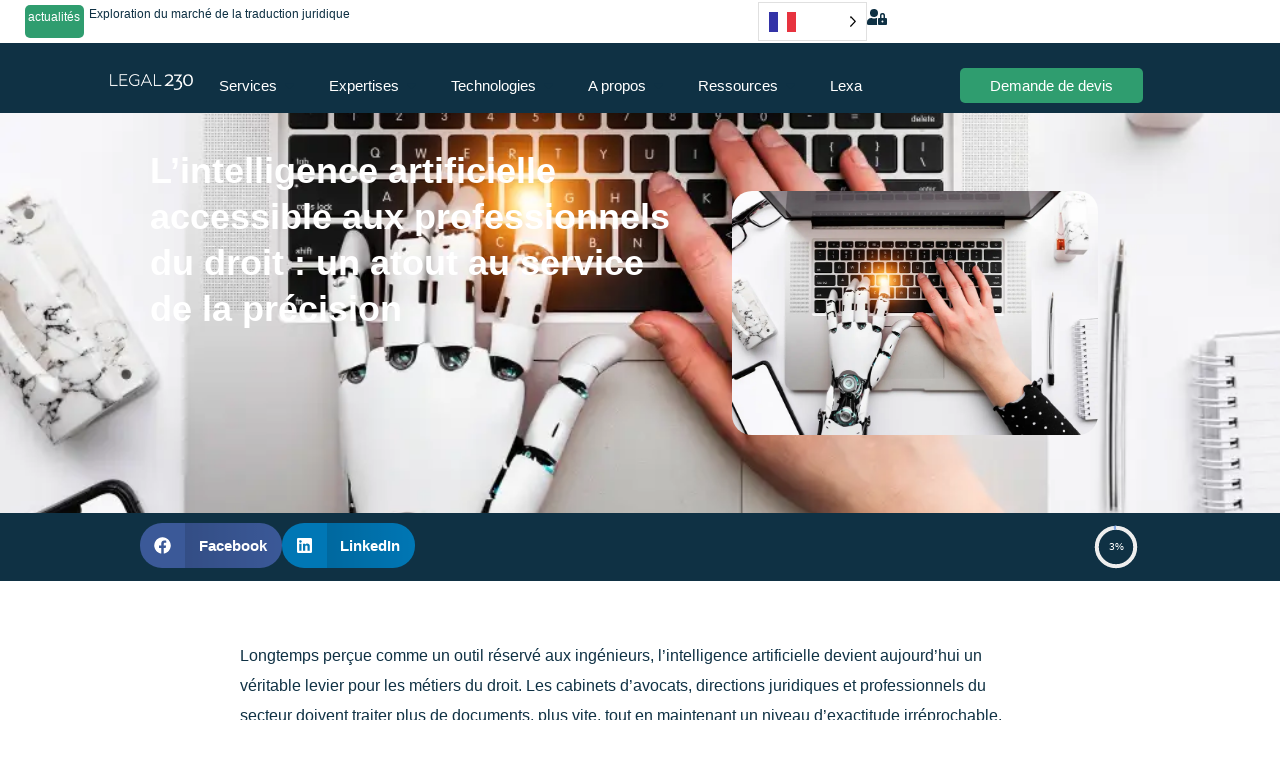

--- FILE ---
content_type: text/html; charset=UTF-8
request_url: https://legal230.com/les-apports-de-l-intelligence-artificielle-dans-le-monde-du-droit/
body_size: 76160
content:
<!doctype html><html
lang="fr-FR" prefix="og: https://ogp.me/ns#"><head><meta
charset="UTF-8"><meta
name="viewport" content="width=device-width, initial-scale=1"><link
rel="profile" href="https://gmpg.org/xfn/11"><title>L’intelligence artificielle accessible aux professionnels du droit</title><meta
name="description" content="Découvrez comment l’intelligence artificielle accessible aux professionnels du droit améliore l’efficacité, la précision et la sécurité de vos documents."/><meta
name="robots" content="follow, index, max-snippet:-1, max-video-preview:-1, max-image-preview:large"/><link
rel="canonical" href="https://legal230.com/les-apports-de-l-intelligence-artificielle-dans-le-monde-du-droit/" /><meta
property="og:locale" content="fr_FR" /><meta
property="og:type" content="article" /><meta
property="og:title" content="L’intelligence artificielle accessible aux professionnels du droit" /><meta
property="og:description" content="Découvrez comment l’intelligence artificielle accessible aux professionnels du droit améliore l’efficacité, la précision et la sécurité de vos documents." /><meta
property="og:url" content="https://legal230.com/les-apports-de-l-intelligence-artificielle-dans-le-monde-du-droit/" /><meta
property="og:site_name" content="Legal230" /><meta
property="article:tag" content="Cabinets d&#039;avocats" /><meta
property="article:tag" content="Commissaires de justice" /><meta
property="article:tag" content="Directions juridiques" /><meta
property="article:tag" content="Notaires" /><meta
property="article:section" content="Articles" /><meta
property="og:updated_time" content="2025-12-12T09:41:36+01:00" /><meta
property="og:image" content="https://legal230.com/wp-content/uploads/2024/01/2150714239.webp" /><meta
property="og:image:secure_url" content="https://legal230.com/wp-content/uploads/2024/01/2150714239.webp" /><meta
property="og:image:width" content="1000" /><meta
property="og:image:height" content="667" /><meta
property="og:image:alt" content="L’intelligence artificielle accessible aux professionnels du droit" /><meta
property="og:image:type" content="image/webp" /><meta
property="article:published_time" content="2024-01-08T10:48:24+01:00" /><meta
property="article:modified_time" content="2025-12-12T09:41:36+01:00" /><meta
name="twitter:card" content="summary_large_image" /><meta
name="twitter:title" content="L’intelligence artificielle accessible aux professionnels du droit" /><meta
name="twitter:description" content="Découvrez comment l’intelligence artificielle accessible aux professionnels du droit améliore l’efficacité, la précision et la sécurité de vos documents." /><meta
name="twitter:image" content="https://legal230.com/wp-content/uploads/2024/01/2150714239.webp" /><meta
name="twitter:label1" content="Écrit par" /><meta
name="twitter:data1" content="Olivier" /><meta
name="twitter:label2" content="Temps de lecture" /><meta
name="twitter:data2" content="5 minutes" /> <script type="application/ld+json" class="rank-math-schema">{"@context":"https://schema.org","@graph":[{"@type":"Place","@id":"https://legal230.com/#place","address":{"@type":"PostalAddress","streetAddress":"75 boulevard Haussmann","addressLocality":"Paris","postalCode":"75008","addressCountry":"France"}},{"@type":["ProfessionalService","Organization"],"@id":"https://legal230.com/#organization","name":"Legal230","url":"https://legal230.com","email":"contact@legal230.com","address":{"@type":"PostalAddress","streetAddress":"75 boulevard Haussmann","addressLocality":"Paris","postalCode":"75008","addressCountry":"France"},"logo":{"@type":"ImageObject","@id":"https://legal230.com/#logo","url":"https://legal230.com/wp-content/uploads/2024/02/faviconlegal.webp","contentUrl":"https://legal230.com/wp-content/uploads/2024/02/faviconlegal.webp","caption":"Legal230","inLanguage":"fr-FR","width":"400","height":"400"},"openingHours":["Monday,Tuesday,Wednesday,Thursday,Friday,Saturday,Sunday 09:00-19:00"],"legalName":"legal230","location":{"@id":"https://legal230.com/#place"},"image":{"@id":"https://legal230.com/#logo"},"telephone":"+33 (0)1 84 80 21 20"},{"@type":"WebSite","@id":"https://legal230.com/#website","url":"https://legal230.com","name":"Legal230","alternateName":"Traduction juridique","publisher":{"@id":"https://legal230.com/#organization"},"inLanguage":"fr-FR"},{"@type":"ImageObject","@id":"https://legal230.com/wp-content/uploads/2024/01/2150714239.webp","url":"https://legal230.com/wp-content/uploads/2024/01/2150714239.webp","width":"1000","height":"667","caption":"L\u2019intelligence artificielle accessible aux professionnels du droit","inLanguage":"fr-FR"},{"@type":"WebPage","@id":"https://legal230.com/les-apports-de-l-intelligence-artificielle-dans-le-monde-du-droit/#webpage","url":"https://legal230.com/les-apports-de-l-intelligence-artificielle-dans-le-monde-du-droit/","name":"L\u2019intelligence artificielle accessible aux professionnels du droit","datePublished":"2024-01-08T10:48:24+01:00","dateModified":"2025-12-12T09:41:36+01:00","isPartOf":{"@id":"https://legal230.com/#website"},"primaryImageOfPage":{"@id":"https://legal230.com/wp-content/uploads/2024/01/2150714239.webp"},"inLanguage":"fr-FR"},{"@type":"Person","@id":"https://legal230.com/author/legl2trente/","name":"Olivier","url":"https://legal230.com/author/legl2trente/","image":{"@type":"ImageObject","@id":"https://secure.gravatar.com/avatar/cb69daa8694b772012c85ee162ebc86ea43f0068533b117c09fb25fb0d33de64?s=96&amp;d=mm&amp;r=g","url":"https://secure.gravatar.com/avatar/cb69daa8694b772012c85ee162ebc86ea43f0068533b117c09fb25fb0d33de64?s=96&amp;d=mm&amp;r=g","caption":"Olivier","inLanguage":"fr-FR"},"worksFor":{"@id":"https://legal230.com/#organization"}},{"@type":"BlogPosting","headline":"L\u2019intelligence artificielle accessible aux professionnels du droit","keywords":"L'intelligence artificielle accessible aux professionnels du droit","datePublished":"2024-01-08T10:48:24+01:00","dateModified":"2025-12-12T09:41:36+01:00","articleSection":"Articles","author":{"@id":"https://legal230.com/author/legl2trente/","name":"Olivier"},"publisher":{"@id":"https://legal230.com/#organization"},"description":"D\u00e9couvrez comment l\u2019intelligence artificielle accessible aux professionnels du droit am\u00e9liore l\u2019efficacit\u00e9, la pr\u00e9cision et la s\u00e9curit\u00e9 de vos documents.","name":"L\u2019intelligence artificielle accessible aux professionnels du droit","@id":"https://legal230.com/les-apports-de-l-intelligence-artificielle-dans-le-monde-du-droit/#richSnippet","isPartOf":{"@id":"https://legal230.com/les-apports-de-l-intelligence-artificielle-dans-le-monde-du-droit/#webpage"},"image":{"@id":"https://legal230.com/wp-content/uploads/2024/01/2150714239.webp"},"inLanguage":"fr-FR","mainEntityOfPage":{"@id":"https://legal230.com/les-apports-de-l-intelligence-artificielle-dans-le-monde-du-droit/#webpage"}}]}</script> <link
rel='dns-prefetch' href='//js-eu1.hs-scripts.com' /><link
rel='dns-prefetch' href='//cdn.jsdelivr.net' /><link
rel="alternate" type="application/rss+xml" title="Legal230 &raquo; Flux" href="https://legal230.com/feed/" /><link
rel="alternate" type="application/rss+xml" title="Legal230 &raquo; Flux des commentaires" href="https://legal230.com/comments/feed/" /><link
rel="alternate" title="oEmbed (JSON)" type="application/json+oembed" href="https://legal230.com/wp-json/oembed/1.0/embed?url=https%3A%2F%2Flegal230.com%2Fles-apports-de-l-intelligence-artificielle-dans-le-monde-du-droit%2F" /><link
rel="alternate" title="oEmbed (XML)" type="text/xml+oembed" href="https://legal230.com/wp-json/oembed/1.0/embed?url=https%3A%2F%2Flegal230.com%2Fles-apports-de-l-intelligence-artificielle-dans-le-monde-du-droit%2F&#038;format=xml" /><style id='wp-img-auto-sizes-contain-inline-css'>img:is([sizes=auto i],[sizes^="auto," i]){contain-intrinsic-size:3000px 1500px}</style><style id='global-styles-inline-css'>:root{--wp--preset--aspect-ratio--square:1;--wp--preset--aspect-ratio--4-3:4/3;--wp--preset--aspect-ratio--3-4:3/4;--wp--preset--aspect-ratio--3-2:3/2;--wp--preset--aspect-ratio--2-3:2/3;--wp--preset--aspect-ratio--16-9:16/9;--wp--preset--aspect-ratio--9-16:9/16;--wp--preset--color--black:#000000;--wp--preset--color--cyan-bluish-gray:#abb8c3;--wp--preset--color--white:#ffffff;--wp--preset--color--pale-pink:#f78da7;--wp--preset--color--vivid-red:#cf2e2e;--wp--preset--color--luminous-vivid-orange:#ff6900;--wp--preset--color--luminous-vivid-amber:#fcb900;--wp--preset--color--light-green-cyan:#7bdcb5;--wp--preset--color--vivid-green-cyan:#00d084;--wp--preset--color--pale-cyan-blue:#8ed1fc;--wp--preset--color--vivid-cyan-blue:#0693e3;--wp--preset--color--vivid-purple:#9b51e0;--wp--preset--gradient--vivid-cyan-blue-to-vivid-purple:linear-gradient(135deg,rgb(6,147,227) 0%,rgb(155,81,224) 100%);--wp--preset--gradient--light-green-cyan-to-vivid-green-cyan:linear-gradient(135deg,rgb(122,220,180) 0%,rgb(0,208,130) 100%);--wp--preset--gradient--luminous-vivid-amber-to-luminous-vivid-orange:linear-gradient(135deg,rgb(252,185,0) 0%,rgb(255,105,0) 100%);--wp--preset--gradient--luminous-vivid-orange-to-vivid-red:linear-gradient(135deg,rgb(255,105,0) 0%,rgb(207,46,46) 100%);--wp--preset--gradient--very-light-gray-to-cyan-bluish-gray:linear-gradient(135deg,rgb(238,238,238) 0%,rgb(169,184,195) 100%);--wp--preset--gradient--cool-to-warm-spectrum:linear-gradient(135deg,rgb(74,234,220) 0%,rgb(151,120,209) 20%,rgb(207,42,186) 40%,rgb(238,44,130) 60%,rgb(251,105,98) 80%,rgb(254,248,76) 100%);--wp--preset--gradient--blush-light-purple:linear-gradient(135deg,rgb(255,206,236) 0%,rgb(152,150,240) 100%);--wp--preset--gradient--blush-bordeaux:linear-gradient(135deg,rgb(254,205,165) 0%,rgb(254,45,45) 50%,rgb(107,0,62) 100%);--wp--preset--gradient--luminous-dusk:linear-gradient(135deg,rgb(255,203,112) 0%,rgb(199,81,192) 50%,rgb(65,88,208) 100%);--wp--preset--gradient--pale-ocean:linear-gradient(135deg,rgb(255,245,203) 0%,rgb(182,227,212) 50%,rgb(51,167,181) 100%);--wp--preset--gradient--electric-grass:linear-gradient(135deg,rgb(202,248,128) 0%,rgb(113,206,126) 100%);--wp--preset--gradient--midnight:linear-gradient(135deg,rgb(2,3,129) 0%,rgb(40,116,252) 100%);--wp--preset--font-size--small:13px;--wp--preset--font-size--medium:20px;--wp--preset--font-size--large:36px;--wp--preset--font-size--x-large:42px;--wp--preset--spacing--20:0.44rem;--wp--preset--spacing--30:0.67rem;--wp--preset--spacing--40:1rem;--wp--preset--spacing--50:1.5rem;--wp--preset--spacing--60:2.25rem;--wp--preset--spacing--70:3.38rem;--wp--preset--spacing--80:5.06rem;--wp--preset--shadow--natural:6px 6px 9px rgba(0, 0, 0, 0.2);--wp--preset--shadow--deep:12px 12px 50px rgba(0, 0, 0, 0.4);--wp--preset--shadow--sharp:6px 6px 0px rgba(0, 0, 0, 0.2);--wp--preset--shadow--outlined:6px 6px 0px -3px rgb(255, 255, 255), 6px 6px rgb(0, 0, 0);--wp--preset--shadow--crisp:6px 6px 0px rgb(0, 0, 0)}:root{--wp--style--global--content-size:800px;--wp--style--global--wide-size:1200px}:where(body){margin:0}.wp-site-blocks>.alignleft{float:left;margin-right:2em}.wp-site-blocks>.alignright{float:right;margin-left:2em}.wp-site-blocks>.aligncenter{justify-content:center;margin-left:auto;margin-right:auto}:where(.wp-site-blocks)>*{margin-block-start:24px;margin-block-end:0}:where(.wp-site-blocks)>:first-child{margin-block-start:0}:where(.wp-site-blocks)>:last-child{margin-block-end:0}:root{--wp--style--block-gap:24px}:root :where(.is-layout-flow)>:first-child{margin-block-start:0}:root :where(.is-layout-flow)>:last-child{margin-block-end:0}:root :where(.is-layout-flow)>*{margin-block-start:24px;margin-block-end:0}:root :where(.is-layout-constrained)>:first-child{margin-block-start:0}:root :where(.is-layout-constrained)>:last-child{margin-block-end:0}:root :where(.is-layout-constrained)>*{margin-block-start:24px;margin-block-end:0}:root :where(.is-layout-flex){gap:24px}:root :where(.is-layout-grid){gap:24px}.is-layout-flow>.alignleft{float:left;margin-inline-start:0;margin-inline-end:2em}.is-layout-flow>.alignright{float:right;margin-inline-start:2em;margin-inline-end:0}.is-layout-flow>.aligncenter{margin-left:auto!important;margin-right:auto!important}.is-layout-constrained>.alignleft{float:left;margin-inline-start:0;margin-inline-end:2em}.is-layout-constrained>.alignright{float:right;margin-inline-start:2em;margin-inline-end:0}.is-layout-constrained>.aligncenter{margin-left:auto!important;margin-right:auto!important}.is-layout-constrained>:where(:not(.alignleft):not(.alignright):not(.alignfull)){max-width:var(--wp--style--global--content-size);margin-left:auto!important;margin-right:auto!important}.is-layout-constrained>.alignwide{max-width:var(--wp--style--global--wide-size)}body .is-layout-flex{display:flex}.is-layout-flex{flex-wrap:wrap;align-items:center}.is-layout-flex>:is(*,div){margin:0}body .is-layout-grid{display:grid}.is-layout-grid>:is(*,div){margin:0}body{padding-top:0;padding-right:0;padding-bottom:0;padding-left:0}a:where(:not(.wp-element-button)){text-decoration:underline}:root :where(.wp-element-button,.wp-block-button__link){background-color:#32373c;border-width:0;color:#fff;font-family:inherit;font-size:inherit;font-style:inherit;font-weight:inherit;letter-spacing:inherit;line-height:inherit;padding-top:calc(0.667em + 2px);padding-right:calc(1.333em + 2px);padding-bottom:calc(0.667em + 2px);padding-left:calc(1.333em + 2px);text-decoration:none;text-transform:inherit}.has-black-color{color:var(--wp--preset--color--black)!important}.has-cyan-bluish-gray-color{color:var(--wp--preset--color--cyan-bluish-gray)!important}.has-white-color{color:var(--wp--preset--color--white)!important}.has-pale-pink-color{color:var(--wp--preset--color--pale-pink)!important}.has-vivid-red-color{color:var(--wp--preset--color--vivid-red)!important}.has-luminous-vivid-orange-color{color:var(--wp--preset--color--luminous-vivid-orange)!important}.has-luminous-vivid-amber-color{color:var(--wp--preset--color--luminous-vivid-amber)!important}.has-light-green-cyan-color{color:var(--wp--preset--color--light-green-cyan)!important}.has-vivid-green-cyan-color{color:var(--wp--preset--color--vivid-green-cyan)!important}.has-pale-cyan-blue-color{color:var(--wp--preset--color--pale-cyan-blue)!important}.has-vivid-cyan-blue-color{color:var(--wp--preset--color--vivid-cyan-blue)!important}.has-vivid-purple-color{color:var(--wp--preset--color--vivid-purple)!important}.has-black-background-color{background-color:var(--wp--preset--color--black)!important}.has-cyan-bluish-gray-background-color{background-color:var(--wp--preset--color--cyan-bluish-gray)!important}.has-white-background-color{background-color:var(--wp--preset--color--white)!important}.has-pale-pink-background-color{background-color:var(--wp--preset--color--pale-pink)!important}.has-vivid-red-background-color{background-color:var(--wp--preset--color--vivid-red)!important}.has-luminous-vivid-orange-background-color{background-color:var(--wp--preset--color--luminous-vivid-orange)!important}.has-luminous-vivid-amber-background-color{background-color:var(--wp--preset--color--luminous-vivid-amber)!important}.has-light-green-cyan-background-color{background-color:var(--wp--preset--color--light-green-cyan)!important}.has-vivid-green-cyan-background-color{background-color:var(--wp--preset--color--vivid-green-cyan)!important}.has-pale-cyan-blue-background-color{background-color:var(--wp--preset--color--pale-cyan-blue)!important}.has-vivid-cyan-blue-background-color{background-color:var(--wp--preset--color--vivid-cyan-blue)!important}.has-vivid-purple-background-color{background-color:var(--wp--preset--color--vivid-purple)!important}.has-black-border-color{border-color:var(--wp--preset--color--black)!important}.has-cyan-bluish-gray-border-color{border-color:var(--wp--preset--color--cyan-bluish-gray)!important}.has-white-border-color{border-color:var(--wp--preset--color--white)!important}.has-pale-pink-border-color{border-color:var(--wp--preset--color--pale-pink)!important}.has-vivid-red-border-color{border-color:var(--wp--preset--color--vivid-red)!important}.has-luminous-vivid-orange-border-color{border-color:var(--wp--preset--color--luminous-vivid-orange)!important}.has-luminous-vivid-amber-border-color{border-color:var(--wp--preset--color--luminous-vivid-amber)!important}.has-light-green-cyan-border-color{border-color:var(--wp--preset--color--light-green-cyan)!important}.has-vivid-green-cyan-border-color{border-color:var(--wp--preset--color--vivid-green-cyan)!important}.has-pale-cyan-blue-border-color{border-color:var(--wp--preset--color--pale-cyan-blue)!important}.has-vivid-cyan-blue-border-color{border-color:var(--wp--preset--color--vivid-cyan-blue)!important}.has-vivid-purple-border-color{border-color:var(--wp--preset--color--vivid-purple)!important}.has-vivid-cyan-blue-to-vivid-purple-gradient-background{background:var(--wp--preset--gradient--vivid-cyan-blue-to-vivid-purple)!important}.has-light-green-cyan-to-vivid-green-cyan-gradient-background{background:var(--wp--preset--gradient--light-green-cyan-to-vivid-green-cyan)!important}.has-luminous-vivid-amber-to-luminous-vivid-orange-gradient-background{background:var(--wp--preset--gradient--luminous-vivid-amber-to-luminous-vivid-orange)!important}.has-luminous-vivid-orange-to-vivid-red-gradient-background{background:var(--wp--preset--gradient--luminous-vivid-orange-to-vivid-red)!important}.has-very-light-gray-to-cyan-bluish-gray-gradient-background{background:var(--wp--preset--gradient--very-light-gray-to-cyan-bluish-gray)!important}.has-cool-to-warm-spectrum-gradient-background{background:var(--wp--preset--gradient--cool-to-warm-spectrum)!important}.has-blush-light-purple-gradient-background{background:var(--wp--preset--gradient--blush-light-purple)!important}.has-blush-bordeaux-gradient-background{background:var(--wp--preset--gradient--blush-bordeaux)!important}.has-luminous-dusk-gradient-background{background:var(--wp--preset--gradient--luminous-dusk)!important}.has-pale-ocean-gradient-background{background:var(--wp--preset--gradient--pale-ocean)!important}.has-electric-grass-gradient-background{background:var(--wp--preset--gradient--electric-grass)!important}.has-midnight-gradient-background{background:var(--wp--preset--gradient--midnight)!important}.has-small-font-size{font-size:var(--wp--preset--font-size--small)!important}.has-medium-font-size{font-size:var(--wp--preset--font-size--medium)!important}.has-large-font-size{font-size:var(--wp--preset--font-size--large)!important}.has-x-large-font-size{font-size:var(--wp--preset--font-size--x-large)!important}:root :where(.wp-block-pullquote){font-size:1.5em;line-height:1.6}</style><link
rel='stylesheet' id='wpo_min-header-0-css' href='https://legal230.com/wp-content/cache/wpo-minify/1769780990/assets/wpo-minify-header-b34bf6d0.min.css' media='all' /> <script src="https://legal230.com/wp-content/cache/wpo-minify/1769780990/assets/wpo-minify-header-3f4e1db3.min.js" id="wpo_min-header-0-js"></script> <link
rel="https://api.w.org/" href="https://legal230.com/wp-json/" /><link
rel="alternate" title="JSON" type="application/json" href="https://legal230.com/wp-json/wp/v2/posts/309" /><link
rel="EditURI" type="application/rsd+xml" title="RSD" href="https://legal230.com/xmlrpc.php?rsd" /><link
rel='shortlink' href='https://legal230.com/?p=309' />
 <script class="hsq-set-content-id" data-content-id="blog-post">var _hsq=_hsq||[];_hsq.push(["setContentType","blog-post"])</script> <link
rel="alternate" href="https://legal230.com/les-apports-de-l-intelligence-artificielle-dans-le-monde-du-droit/" hreflang="fr"/><link
rel="alternate" href="https://legal230.com/en/the-contribution-of-artificial-intelligence-to-the-world-of-law/" hreflang="en"/> <script type="application/json" id="weglot-data">{"website":"https:\/\/legal230.com\/","uid":"eccb9a3a93","project_slug":"legal-230","language_from":"fr","language_from_custom_flag":null,"language_from_custom_name":null,"excluded_paths":[{"type":"START_WITH","value":"\/post-sitemap.xml","language_button_displayed":false,"exclusion_behavior":"REDIRECT","excluded_languages":[],"regex":"^\/post\\-sitemap\\.xml"},{"type":"START_WITH","value":"\/page-sitemap.xml","language_button_displayed":false,"exclusion_behavior":"REDIRECT","excluded_languages":[],"regex":"^\/page\\-sitemap\\.xml"},{"type":"START_WITH","value":"\/wp-admin\/","language_button_displayed":false,"exclusion_behavior":"REDIRECT","excluded_languages":[],"regex":"^\/wp\\-admin\/"},{"type":"START_WITH","value":"\/author\/","language_button_displayed":false,"exclusion_behavior":"REDIRECT","excluded_languages":[],"regex":"^\/author\/"},{"type":"IS_EXACTLY","value":"\/wp-admin\/admin-ajax.php","language_button_displayed":false,"exclusion_behavior":"REDIRECT","excluded_languages":[],"regex":"^\/wp\\-admin\/admin\\-ajax\\.php$"},{"type":"IS_EXACTLY","value":"\/author\/legl2trente","language_button_displayed":false,"exclusion_behavior":"REDIRECT","excluded_languages":[],"regex":"^\/author\/legl2trente$"},{"type":"IS_EXACTLY","value":"\/author\/apolline-bellaclas","language_button_displayed":false,"exclusion_behavior":"REDIRECT","excluded_languages":[],"regex":"^\/author\/apolline\\-bellaclas$"},{"type":"IS_EXACTLY","value":"\/author\/zoe-costes","language_button_displayed":false,"exclusion_behavior":"REDIRECT","excluded_languages":[],"regex":"^\/author\/zoe\\-costes$"},{"type":"IS_EXACTLY","value":"\/author\/legl2trente\/page\/2","language_button_displayed":false,"exclusion_behavior":"REDIRECT","excluded_languages":[],"regex":"^\/author\/legl2trente\/page\/2$"},{"type":"IS_EXACTLY","value":"\/author\/legl2trente\/page\/3","language_button_displayed":false,"exclusion_behavior":"REDIRECT","excluded_languages":[],"regex":"^\/author\/legl2trente\/page\/3$"},{"type":"IS_EXACTLY","value":"\/author\/legl2trente\/page\/4","language_button_displayed":false,"exclusion_behavior":"REDIRECT","excluded_languages":[],"regex":"^\/author\/legl2trente\/page\/4$"},{"type":"IS_EXACTLY","value":"\/author\/legl2trente\/page\/5","language_button_displayed":false,"exclusion_behavior":"REDIRECT","excluded_languages":[],"regex":"^\/author\/legl2trente\/page\/5$"},{"type":"IS_EXACTLY","value":"\/author\/legl2trente\/page\/6","language_button_displayed":false,"exclusion_behavior":"REDIRECT","excluded_languages":[],"regex":"^\/author\/legl2trente\/page\/6$"},{"type":"IS_EXACTLY","value":"\/author\/legl2trente\/page\/7","language_button_displayed":false,"exclusion_behavior":"REDIRECT","excluded_languages":[],"regex":"^\/author\/legl2trente\/page\/7$"},{"type":"IS_EXACTLY","value":"\/404","language_button_displayed":false,"exclusion_behavior":"REDIRECT","excluded_languages":[],"regex":"^\/404$"},{"type":"IS_EXACTLY","value":"\/feed","language_button_displayed":false,"exclusion_behavior":"REDIRECT","excluded_languages":[],"regex":"^\/feed$"},{"type":"IS_EXACTLY","value":"\/comments\/feed","language_button_displayed":false,"exclusion_behavior":"REDIRECT","excluded_languages":[],"regex":"^\/comments\/feed$"},{"type":"IS_EXACTLY","value":"\/abreviations-juridiques-avantages-et-inconvenients\/feed","language_button_displayed":false,"exclusion_behavior":"REDIRECT","excluded_languages":[],"regex":"^\/abreviations\\-juridiques\\-avantages\\-et\\-inconvenients\/feed$"},{"type":"IS_EXACTLY","value":"\/5-etapes-pour-bien-choisir-son-agence-de-traduction\/feed","language_button_displayed":false,"exclusion_behavior":"REDIRECT","excluded_languages":[],"regex":"^\/5\\-etapes\\-pour\\-bien\\-choisir\\-son\\-agence\\-de\\-traduction\/feed$"},{"type":"IS_EXACTLY","value":"\/lequipe-legal-230-sera-presente-au-6eme-rendez-vous-des-transformations-du-droit\/feed","language_button_displayed":false,"exclusion_behavior":"REDIRECT","excluded_languages":[],"regex":"^\/lequipe\\-legal\\-230\\-sera\\-presente\\-au\\-6eme\\-rendez\\-vous\\-des\\-transformations\\-du\\-droit\/feed$"},{"type":"IS_EXACTLY","value":"\/on-a-participe-a-la-juris-cup-2022\/feed","language_button_displayed":false,"exclusion_behavior":"REDIRECT","excluded_languages":[],"regex":"^\/on\\-a\\-participe\\-a\\-la\\-juris\\-cup\\-2022\/feed$"},{"type":"IS_EXACTLY","value":"\/the-legal-230-team-has-arrived-at-legalex\/feed","language_button_displayed":false,"exclusion_behavior":"REDIRECT","excluded_languages":[],"regex":"^\/the\\-legal\\-230\\-team\\-has\\-arrived\\-at\\-legalex\/feed$"},{"type":"IS_EXACTLY","value":"\/sommet-du-droit-en-entreprise\/feed","language_button_displayed":false,"exclusion_behavior":"REDIRECT","excluded_languages":[],"regex":"^\/sommet\\-du\\-droit\\-en\\-entreprise\/feed$"},{"type":"IS_EXACTLY","value":"\/la-gestion-de-projets-de-traduction-juridique-vue-densemble\/feed","language_button_displayed":false,"exclusion_behavior":"REDIRECT","excluded_languages":[],"regex":"^\/la\\-gestion\\-de\\-projets\\-de\\-traduction\\-juridique\\-vue\\-densemble\/feed$"},{"type":"IS_EXACTLY","value":"\/legal-230-a-deauville-participation-a-levenement-des-congres-des-notaires\/feed","language_button_displayed":false,"exclusion_behavior":"REDIRECT","excluded_languages":[],"regex":"^\/legal\\-230\\-a\\-deauville\\-participation\\-a\\-levenement\\-des\\-congres\\-des\\-notaires\/feed$"},{"type":"IS_EXACTLY","value":"\/legal-230-a-la-coupe-du-monde-de-rugby\/feed","language_button_displayed":false,"exclusion_behavior":"REDIRECT","excluded_languages":[],"regex":"^\/legal\\-230\\-a\\-la\\-coupe\\-du\\-monde\\-de\\-rugby\/feed$"},{"type":"IS_EXACTLY","value":"\/page-d-exemple\/feed","language_button_displayed":false,"exclusion_behavior":"REDIRECT","excluded_languages":[],"regex":"^\/page\\-d\\-exemple\/feed$"},{"type":"IS_EXACTLY","value":"\/fabien-bernier-dans-lex-inside-par-le-monde-du-droit\/feed","language_button_displayed":false,"exclusion_behavior":"REDIRECT","excluded_languages":[],"regex":"^\/fabien\\-bernier\\-dans\\-lex\\-inside\\-par\\-le\\-monde\\-du\\-droit\/feed$"},{"type":"IS_EXACTLY","value":"\/legal-230-a-la-juriss-cup\/feed","language_button_displayed":false,"exclusion_behavior":"REDIRECT","excluded_languages":[],"regex":"^\/legal\\-230\\-a\\-la\\-juriss\\-cup\/feed$"},{"type":"IS_EXACTLY","value":"\/arbitrage-international-quel-role-pour-la-traduction\/feed","language_button_displayed":false,"exclusion_behavior":"REDIRECT","excluded_languages":[],"regex":"^\/arbitrage\\-international\\-quel\\-role\\-pour\\-la\\-traduction\/feed$"},{"type":"IS_EXACTLY","value":"\/interpretariat-a-distance-4-avantages\/feed","language_button_displayed":false,"exclusion_behavior":"REDIRECT","excluded_languages":[],"regex":"^\/interpretariat\\-a\\-distance\\-4\\-avantages\/feed$"},{"type":"IS_EXACTLY","value":"\/legal-230-took-part-in-the-5th-edition-of-lexpo-the-legal-innovation-event\/feed","language_button_displayed":false,"exclusion_behavior":"REDIRECT","excluded_languages":[],"regex":"^\/legal\\-230\\-took\\-part\\-in\\-the\\-5th\\-edition\\-of\\-lexpo\\-the\\-legal\\-innovation\\-event\/feed$"},{"type":"IS_EXACTLY","value":"\/la-gestion-de-la-traduction-juridique-en-urgence\/feed","language_button_displayed":false,"exclusion_behavior":"REDIRECT","excluded_languages":[],"regex":"^\/la\\-gestion\\-de\\-la\\-traduction\\-juridique\\-en\\-urgence\/feed$"},{"type":"IS_EXACTLY","value":"\/confidentialite-et-traduction-juridique\/feed","language_button_displayed":false,"exclusion_behavior":"REDIRECT","excluded_languages":[],"regex":"^\/confidentialite\\-et\\-traduction\\-juridique\/feed$"},{"type":"IS_EXACTLY","value":"\/legal-230-est-partenaire-de-la-12e-edition-de-la-convention-annuelle-ace-jeunes-avocats\/feed","language_button_displayed":false,"exclusion_behavior":"REDIRECT","excluded_languages":[],"regex":"^\/legal\\-230\\-est\\-partenaire\\-de\\-la\\-12e\\-edition\\-de\\-la\\-convention\\-annuelle\\-ace\\-jeunes\\-avocats\/feed$"},{"type":"IS_EXACTLY","value":"\/legal-230-au-salon-iba\/feed","language_button_displayed":false,"exclusion_behavior":"REDIRECT","excluded_languages":[],"regex":"^\/legal\\-230\\-au\\-salon\\-iba\/feed$"},{"type":"IS_EXACTLY","value":"\/legal-230-x-leagle-cup\/feed","language_button_displayed":false,"exclusion_behavior":"REDIRECT","excluded_languages":[],"regex":"^\/legal\\-230\\-x\\-leagle\\-cup\/feed$"},{"type":"IS_EXACTLY","value":"\/journee-internationale-des-droits-de-la-femme\/feed","language_button_displayed":false,"exclusion_behavior":"REDIRECT","excluded_languages":[],"regex":"^\/journee\\-internationale\\-des\\-droits\\-de\\-la\\-femme\/feed$"},{"type":"IS_EXACTLY","value":"\/legal-230-etait-au-printemps-des-dpo\/feed","language_button_displayed":false,"exclusion_behavior":"REDIRECT","excluded_languages":[],"regex":"^\/legal\\-230\\-etait\\-au\\-printemps\\-des\\-dpo\/feed$"},{"type":"IS_EXACTLY","value":"\/garantir-une-traduction-juridique-de-qualite\/feed","language_button_displayed":false,"exclusion_behavior":"REDIRECT","excluded_languages":[],"regex":"^\/garantir\\-une\\-traduction\\-juridique\\-de\\-qualite\/feed$"},{"type":"START_WITH","value":"\/category\/","language_button_displayed":false,"exclusion_behavior":"NOT_TRANSLATED","excluded_languages":[],"regex":"^\/category\/"},{"type":"START_WITH","value":"\/etude-de-cas","language_button_displayed":false,"exclusion_behavior":"REDIRECT","excluded_languages":[],"regex":"^\/etude\\-de\\-cas"},{"type":"START_WITH","value":"\/case-studie","language_button_displayed":false,"exclusion_behavior":"REDIRECT","excluded_languages":[],"regex":"^\/case\\-studie"},{"type":"IS_EXACTLY","value":"\/etude-de-cas","language_button_displayed":false,"exclusion_behavior":"REDIRECT","excluded_languages":[],"regex":"^\/etude\\-de\\-cas$"},{"type":"IS_EXACTLY","value":"\/case-studies","language_button_displayed":false,"exclusion_behavior":"REDIRECT","excluded_languages":[],"regex":"^\/case\\-studies$"},{"type":"IS_EXACTLY","value":"\/etude-de-cas-consequence-mauvaise-traduction","language_button_displayed":false,"exclusion_behavior":"REDIRECT","excluded_languages":[],"regex":"^\/etude\\-de\\-cas\\-consequence\\-mauvaise\\-traduction$"},{"type":"IS_EXACTLY","value":"\/etude-de-cas-commissaire-de-justice-2","language_button_displayed":false,"exclusion_behavior":"REDIRECT","excluded_languages":[],"regex":"^\/etude\\-de\\-cas\\-commissaire\\-de\\-justice\\-2$"},{"type":"IS_EXACTLY","value":"\/etude-de-cas-avocat","language_button_displayed":false,"exclusion_behavior":"REDIRECT","excluded_languages":[],"regex":"^\/etude\\-de\\-cas\\-avocat$"},{"type":"IS_EXACTLY","value":"\/etude-de-cas-notaire","language_button_displayed":false,"exclusion_behavior":"REDIRECT","excluded_languages":[],"regex":"^\/etude\\-de\\-cas\\-notaire$"},{"type":"IS_EXACTLY","value":"\/etude-de-cas-commissaire-justice","language_button_displayed":false,"exclusion_behavior":"REDIRECT","excluded_languages":[],"regex":"^\/etude\\-de\\-cas\\-commissaire\\-justice$"},{"type":"IS_EXACTLY","value":"\/etude-de-cas-avocat-telechargement","language_button_displayed":false,"exclusion_behavior":"REDIRECT","excluded_languages":[],"regex":"^\/etude\\-de\\-cas\\-avocat\\-telechargement$"},{"type":"IS_EXACTLY","value":"\/etude-de-cas-commissaire-de-justice-telechargement","language_button_displayed":false,"exclusion_behavior":"REDIRECT","excluded_languages":[],"regex":"^\/etude\\-de\\-cas\\-commissaire\\-de\\-justice\\-telechargement$"}],"excluded_blocks":[],"custom_settings":{"button_style":{"is_dropdown":true,"with_flags":true,"flag_type":"rectangle_mat","custom_css":".country-selector {\r\n    z-index: 9999;\r\n    text-align: left;\r\n    position: relative;\r\n    display: inline-block;\r\n    width: 80px;\r\n}\r\n\r\n.country-selector.weglot-dropdown .wgcurrent {\r\n\tborder: 0px solid #fff;\r\n    list-style: none;\r\n    display: block;\r\n    margin: 0;\r\n}","full_name":false,"with_name":false},"translate_email":false,"wp_user_version":"4.2.7","translate_search":false,"translate_amp":false,"switchers":[{"templates":{"name":"default","hash":"095ffb8d22f66be52959023fa4eeb71a05f20f73"},"location":[],"style":{"with_flags":true,"flag_type":"rectangle_mat","with_name":false,"full_name":false,"is_dropdown":true}}]},"pending_translation_enabled":false,"curl_ssl_check_enabled":false,"custom_css":".country-selector {\r\n    z-index: 9999;\r\n    text-align: left;\r\n    position: relative;\r\n    display: inline-block;\r\n    width: 80px;\r\n}\r\n\r\n.country-selector.weglot-dropdown .wgcurrent {\r\n\tborder: 0px solid #fff;\r\n    list-style: none;\r\n    display: block;\r\n    margin: 0;\r\n}","languages":[{"language_to":"en","custom_code":null,"custom_name":null,"custom_local_name":null,"provider":null,"enabled":true,"automatic_translation_enabled":true,"deleted_at":null,"connect_host_destination":null,"custom_flag":null}],"organization_slug":"w-850504ee7f","current_language":"fr","switcher_links":{"fr":"https:\/\/legal230.com\/les-apports-de-l-intelligence-artificielle-dans-le-monde-du-droit\/?wg-choose-original=true","en":"https:\/\/legal230.com\/en\/the-contribution-of-artificial-intelligence-to-the-world-of-law\/?wg-choose-original=false"},"original_path":"\/les-apports-de-l-intelligence-artificielle-dans-le-monde-du-droit\/"}</script><meta
name="generator" content="Elementor 3.34.4; features: e_font_icon_svg, additional_custom_breakpoints; settings: css_print_method-external, google_font-disabled, font_display-swap">
 <script id="cookieyes" type="text/javascript" src="https://cdn-cookieyes.com/client_data/7f642efd5c673ba1d18561c5/script.js"></script> 
 <script async src="https://www.googletagmanager.com/gtag/js?id=AW-16498578637"></script> <script>window.dataLayer=window.dataLayer||[];function gtag(){dataLayer.push(arguments)}
gtag('js',new Date());gtag('config','AW-16498578637')</script> <script>(function(){function generateUUID(){return'xxxxxxxx-xxxx-4xxx-yxxx-xxxxxxxxxxxx'.replace(/[xy]/g,function(c){const r=Math.random()*16|0;const v=c==='x'?r:(r&0x3|0x8);return v.toString(16)})}
function getDeviceType(){const ua=navigator.userAgent||navigator.vendor||window.opera;if(/tablet|ipad/i.test(ua))return"tablet";if(/mobile|iphone|android/i.test(ua))return"mobile";return"desktop"}
function setCookie(name,value,days=365){const expires=new Date(Date.now()+days*24*60*60*1000).toUTCString();document.cookie=`${name}=${encodeURIComponent(value)}; expires=${expires}; path=/; SameSite=Lax`}
function getCookie(name){const value=`; ${document.cookie}`;const parts=value.split(`; ${name}=`);if(parts.length===2)return decodeURIComponent(parts.pop().split(';').shift());return null}
function cookieExists(name){return getCookie(name)!==null}
function lsGet(key){try{return JSON.parse(localStorage.getItem(key))}catch(e){return null}}
function lsSet(key,value){localStorage.setItem(key,JSON.stringify(value))}
window.__ATTR_UTILS__={generateUUID,getDeviceType,setCookie,getCookie,lsGet,lsSet,cookieExists}})()</script> <script>(function(){const{generateUUID,getDeviceType,lsGet,lsSet,getCookie}=window.__ATTR_UTILS__;function getQueryParams(){const params=new URLSearchParams(window.location.search);return{utm_source:params.get("utm_source"),utm_medium:params.get("utm_medium"),utm_campaign:params.get("utm_campaign"),utm_term:params.get("utm_term"),utm_content:params.get("utm_content"),gclid:params.get("gclid"),fbclid:params.get("fbclid"),msclkid:params.get("msclkid")}}
function getReferrerInfo(){const ref=document.referrer||"";if(!ref)return{raw:"",type:"direct",domain:""};try{const url=new URL(ref);const domain=url.hostname;const searchEngines=["google.","bing.","yahoo.","qwant.","duckduckgo.","baidu.","yandex."];if(searchEngines.some(se=>domain.includes(se))){return{raw:ref,type:"organic",domain}}
return{raw:ref,type:"referral",domain}}catch(e){return{raw:ref,type:"referral",domain:""}}}
function deduceVisitType(params,ref){if(params.gclid||params.fbclid||params.msclkid){return"cpc"}
if(params.utm_medium||params.utm_source){if((params.utm_medium||"").includes("cpc"))return"cpc";if((params.utm_medium||"").includes("paid"))return"cpc";return"campaign"}
if(ref.type==="organic")return"organic";if(ref.type==="referral")return"referral";return"direct"}
function buildAttributionObject(){const params=getQueryParams();const ref=getReferrerInfo();const landing=window.location.pathname+window.location.search;const attribution={source:params.utm_source||ref.domain||"(direct)",medium:params.utm_medium||ref.type,campaign:params.utm_campaign||"",term:params.utm_term||"",content:params.utm_content||"",landing_page:landing,timestamp:new Date().toISOString(),gclid:params.gclid||"",fbclid:params.fbclid||"",msclkid:params.msclkid||"",raw_referrer:ref.raw,deduced_source_type:deduceVisitType(params,ref),device_type:getDeviceType(),session_id:generateUUID()};return attribution}
window.__ATTR_BUILD__={buildAttributionObject}})()</script> <script>document.addEventListener("DOMContentLoaded",function(){setTimeout(function(){(function(){const{setCookie,getCookie,lsGet,lsSet}=window.__ATTR_UTILS__;const{buildAttributionObject}=window.__ATTR_BUILD__;const COOKIE_NAME="first_source_attribution";const LS_NAME="first_source_attribution";function attributionExists(){return getCookie(COOKIE_NAME)!==null||lsGet(LS_NAME)!==null}
function saveAttribution(data){const json=JSON.stringify(data);setCookie(COOKIE_NAME,json,365);lsSet(LS_NAME,data);window.__FIRST_SOURCE__=data}
function initAttribution(){if(attributionExists()){const existing=lsGet(LS_NAME)||JSON.parse(getCookie(COOKIE_NAME));window.__FIRST_SOURCE__=existing;return}
const data=buildAttributionObject();saveAttribution(data)}
initAttribution()})()},500)})</script> <script>(function(){const SEND_KEY="first_source_event_sent";function firstSourceReady(){return typeof window.__FIRST_SOURCE__!=="undefined"&&window.__FIRST_SOURCE__!==null}
function eventAlreadySent(){return sessionStorage.getItem(SEND_KEY)==="1"}
function markEventSent(){sessionStorage.setItem(SEND_KEY,"1")}
function sendToGA(){if(typeof gtag!=="function"){return!1}
const fs=window.__FIRST_SOURCE__;gtag("event","first_source",{source:fs.source,medium:fs.medium,type:fs.deduced_source_type,landing_page:fs.landing_page,timestamp:fs.timestamp,session_id:fs.session_id,device_type:fs.device_type});return!0}
function trySend(){if(!firstSourceReady()||eventAlreadySent()){return}
const sent=sendToGA();if(sent){markEventSent()}}
let attempts=0;const maxAttempts=20;const interval=setInterval(()=>{attempts++;trySend();if(eventAlreadySent()||attempts>=maxAttempts){clearInterval(interval)}},250)})()</script> <script>(function(){function isFirstSourceReady(){return typeof window.__FIRST_SOURCE__!=="undefined"&&window.__FIRST_SOURCE__!==null}
function fillFirstSourceFields(scope){if(!isFirstSourceReady())return;var fsJson=JSON.stringify(window.__FIRST_SOURCE__);var root=scope||document;var fields=root.querySelectorAll('input[type="hidden"][name="form_fields[first_source]"], '+'input#form-field-first_source');if(!fields||fields.length===0)return;fields.forEach(function(field){field.value=fsJson})}
function initGlobalFiller(){var attempts=0;var maxAttempts=20;var interval=setInterval(function(){attempts++;if(isFirstSourceReady()){fillFirstSourceFields(document);clearInterval(interval)}
if(attempts>=maxAttempts){clearInterval(interval)}},250)}
if(document.readyState==="loading"){document.addEventListener("DOMContentLoaded",initGlobalFiller)}else{initGlobalFiller()}
window.addEventListener('elementor/frontend/init',function(){if(window.elementorFrontend&&elementorFrontend.hooks){elementorFrontend.hooks.addAction('frontend/element_ready/form.default',function(scope){fillFirstSourceFields(scope[0]||scope)})}})})()</script>  <script>(function(w,d,s,l,i){w[l]=w[l]||[];w[l].push({'gtm.start':new Date().getTime(),event:'gtm.js'});var f=d.getElementsByTagName(s)[0],j=d.createElement(s),dl=l!='dataLayer'?'&l='+l:'';j.async=!0;j.src='https://www.googletagmanager.com/gtm.js?id='+i+dl;f.parentNode.insertBefore(j,f)})(window,document,'script','dataLayer','GTM-NLC2T6CL')</script> <style>.e-con.e-parent:nth-of-type(n+4):not(.e-lazyloaded):not(.e-no-lazyload),.e-con.e-parent:nth-of-type(n+4):not(.e-lazyloaded):not(.e-no-lazyload) *{background-image:none!important}@media screen and (max-height:1024px){.e-con.e-parent:nth-of-type(n+3):not(.e-lazyloaded):not(.e-no-lazyload),.e-con.e-parent:nth-of-type(n+3):not(.e-lazyloaded):not(.e-no-lazyload) *{background-image:none!important}}@media screen and (max-height:640px){.e-con.e-parent:nth-of-type(n+2):not(.e-lazyloaded):not(.e-no-lazyload),.e-con.e-parent:nth-of-type(n+2):not(.e-lazyloaded):not(.e-no-lazyload) *{background-image:none!important}}</style><link
rel="icon" href="https://legal230.com/wp-content/uploads/2024/02/faviconlegal-150x150.webp" sizes="32x32" /><link
rel="icon" href="https://legal230.com/wp-content/uploads/2024/02/faviconlegal-300x300.webp" sizes="192x192" /><link
rel="apple-touch-icon" href="https://legal230.com/wp-content/uploads/2024/02/faviconlegal-300x300.webp" /><meta
name="msapplication-TileImage" content="https://legal230.com/wp-content/uploads/2024/02/faviconlegal-300x300.webp" /></head><body
class="wp-singular post-template-default single single-post postid-309 single-format-standard wp-custom-logo wp-embed-responsive wp-theme-hello-elementor hello-elementor-default elementor-default elementor-kit-10 elementor-page-1427"><e-page-transition
preloader-type="icon" preloader-icon="fas fa-spinner fa-solid" class="e-page-transition--entering" exclude="^https\:\/\/legal230\.com\/wp\-admin\/">
<svg
class="e-page-transition--preloader e-font-icon-svg e-fas-spinner" viewBox="0 0 512 512" xmlns="http://www.w3.org/2000/svg"><path
d="M304 48c0 26.51-21.49 48-48 48s-48-21.49-48-48 21.49-48 48-48 48 21.49 48 48zm-48 368c-26.51 0-48 21.49-48 48s21.49 48 48 48 48-21.49 48-48-21.49-48-48-48zm208-208c-26.51 0-48 21.49-48 48s21.49 48 48 48 48-21.49 48-48-21.49-48-48-48zM96 256c0-26.51-21.49-48-48-48S0 229.49 0 256s21.49 48 48 48 48-21.49 48-48zm12.922 99.078c-26.51 0-48 21.49-48 48s21.49 48 48 48 48-21.49 48-48c0-26.509-21.491-48-48-48zm294.156 0c-26.51 0-48 21.49-48 48s21.49 48 48 48 48-21.49 48-48c0-26.509-21.49-48-48-48zM108.922 60.922c-26.51 0-48 21.49-48 48s21.49 48 48 48 48-21.49 48-48-21.491-48-48-48z"></path></svg>		</e-page-transition>
<noscript><iframe
src="https://www.googletagmanager.com/ns.html?id=GTM-NLC2T6CL"
height="0" width="0" style="display:none;visibility:hidden"></iframe></noscript><a
class="skip-link screen-reader-text" href="#content">Aller au contenu</a><header
data-elementor-type="header" data-elementor-id="4255" class="elementor elementor-4255 elementor-location-header" data-elementor-post-type="elementor_library"><div
class="elementor-element elementor-element-768be5e e-con-full elementor-hidden-mobile e-flex e-con e-parent" data-id="768be5e" data-element_type="container" data-settings="{&quot;background_background&quot;:&quot;classic&quot;}"><div
class="elementor-element elementor-element-3bdba32 e-con-full e-flex e-con e-child" data-id="3bdba32" data-element_type="container" data-settings="{&quot;background_background&quot;:&quot;classic&quot;}"><div
class="elementor-element elementor-element-5b96e30 e-con-full e-flex e-con e-child" data-id="5b96e30" data-element_type="container" data-settings="{&quot;background_background&quot;:&quot;classic&quot;}"><div
class="elementor-element elementor-element-62335e0 elementor-widget elementor-widget-text-editor" data-id="62335e0" data-element_type="widget" data-widget_type="text-editor.default"><div
class="elementor-widget-container"><p>actualités</p></div></div></div><div
class="elementor-element elementor-element-7d4e108 elementor-grid-1 elementor-posts--thumbnail-none elementor-grid-tablet-2 elementor-grid-mobile-1 elementor-widget elementor-widget-posts" data-id="7d4e108" data-element_type="widget" data-settings="{&quot;classic_columns&quot;:&quot;1&quot;,&quot;classic_row_gap&quot;:{&quot;unit&quot;:&quot;px&quot;,&quot;size&quot;:0,&quot;sizes&quot;:[]},&quot;classic_columns_tablet&quot;:&quot;2&quot;,&quot;classic_columns_mobile&quot;:&quot;1&quot;,&quot;classic_row_gap_tablet&quot;:{&quot;unit&quot;:&quot;px&quot;,&quot;size&quot;:&quot;&quot;,&quot;sizes&quot;:[]},&quot;classic_row_gap_mobile&quot;:{&quot;unit&quot;:&quot;px&quot;,&quot;size&quot;:&quot;&quot;,&quot;sizes&quot;:[]}}" data-widget_type="posts.classic"><div
class="elementor-widget-container"><div
class="elementor-posts-container elementor-posts elementor-posts--skin-classic elementor-grid" role="list"><article
class="elementor-post elementor-grid-item post-3161 post type-post status-publish format-standard has-post-thumbnail hentry category-articles tag-cabinets-davocats tag-commissaires-de-justice tag-directions-juridiques tag-notaires" role="listitem"><div
class="elementor-post__text">
<span
class="elementor-post__title">
<a
href="https://legal230.com/exploration-du-marche-de-la-traduction-juridique/" >
Exploration du marché de la traduction juridique			</a>
</span></div></article></div></div></div></div><div
class="elementor-element elementor-element-0966af9 e-con-full e-flex e-con e-child" data-id="0966af9" data-element_type="container" data-settings="{&quot;background_background&quot;:&quot;classic&quot;}"><div
class="elementor-element elementor-element-a17d2e2 e-con-full e-flex e-con e-child" data-id="a17d2e2" data-element_type="container"><div
class="elementor-element elementor-element-a0b1105 elementor-widget elementor-widget-wp-widget-weglot-translate" data-id="a0b1105" data-element_type="widget" data-widget_type="wp-widget-weglot-translate.default"><div
class="elementor-widget-container"><aside
data-wg-notranslate="" class="country-selector weglot-dropdown close_outside_click closed weglot-widget wg-" tabindex="0" aria-expanded="false" aria-label="Language selected: French"><input
id="wg697f1e56a604f6.726936861769938518735" class="weglot_choice" type="checkbox" name="menu"/><label
data-l="fr" tabindex="-1" for="wg697f1e56a604f6.726936861769938518735" class="wgcurrent wg-li weglot-lang weglot-language weglot-flags flag-0 wg-fr" data-code-language="wg-fr" data-name-language=""><span
class="wglanguage-name"></span></label><ul
role="none"><li
data-l="en" class="wg-li weglot-lang weglot-language weglot-flags flag-0 wg-en" data-code-language="en" role="option"><a
title="Language switcher : English" class="weglot-language-en" role="option" data-wg-notranslate="" href="https://legal230.com/en/the-contribution-of-artificial-intelligence-to-the-world-of-law/?wg-choose-original=false"></a></li></ul></aside></div></div><div
class="elementor-element elementor-element-1906b33 elementor-hidden-mobile elementor-view-default elementor-widget elementor-widget-icon" data-id="1906b33" data-element_type="widget" data-widget_type="icon.default"><div
class="elementor-widget-container"><div
class="elementor-icon-wrapper">
<a
class="elementor-icon" href="https://portail.legal230.com/">
<svg
aria-hidden="true" class="e-font-icon-svg e-fas-user-lock" viewBox="0 0 640 512" xmlns="http://www.w3.org/2000/svg"><path
d="M224 256A128 128 0 1 0 96 128a128 128 0 0 0 128 128zm96 64a63.08 63.08 0 0 1 8.1-30.5c-4.8-.5-9.5-1.5-14.5-1.5h-16.7a174.08 174.08 0 0 1-145.8 0h-16.7A134.43 134.43 0 0 0 0 422.4V464a48 48 0 0 0 48 48h280.9a63.54 63.54 0 0 1-8.9-32zm288-32h-32v-80a80 80 0 0 0-160 0v80h-32a32 32 0 0 0-32 32v160a32 32 0 0 0 32 32h224a32 32 0 0 0 32-32V320a32 32 0 0 0-32-32zM496 432a32 32 0 1 1 32-32 32 32 0 0 1-32 32zm32-144h-64v-80a32 32 0 0 1 64 0z"></path></svg>			</a></div></div></div></div></div></div><div
class="elementor-element elementor-element-7d722dd e-con-full e-flex e-con e-parent" data-id="7d722dd" data-element_type="container" data-settings="{&quot;background_background&quot;:&quot;classic&quot;,&quot;sticky&quot;:&quot;top&quot;,&quot;sticky_on&quot;:[&quot;desktop&quot;,&quot;tablet&quot;,&quot;mobile&quot;],&quot;sticky_offset&quot;:0,&quot;sticky_effects_offset&quot;:0,&quot;sticky_anchor_link_offset&quot;:0}"><div
class="elementor-element elementor-element-fc0d40d e-con-full e-flex e-con e-child" data-id="fc0d40d" data-element_type="container"><div
class="elementor-element elementor-element-272428c elementor-widget elementor-widget-image" data-id="272428c" data-element_type="widget" data-widget_type="image.default"><div
class="elementor-widget-container">
<a
href="https://legal230.com">
<img
fetchpriority="high" width="620" height="117" src="https://legal230.com/wp-content/uploads/2024/11/legal-230-logo_blanc.png" class="attachment-large size-large wp-image-4258" alt="" srcset="https://legal230.com/wp-content/uploads/2024/11/legal-230-logo_blanc.png 620w, https://legal230.com/wp-content/uploads/2024/11/legal-230-logo_blanc-300x57.png 300w" sizes="(max-width: 620px) 100vw, 620px" />								</a></div></div></div><div
class="elementor-element elementor-element-9fb1c9c e-con-full e-flex e-con e-child" data-id="9fb1c9c" data-element_type="container"><div
class="elementor-element elementor-element-98ba16c elementor-widget-mobile__width-initial e-full_width e-n-menu-layout-horizontal e-n-menu-tablet elementor-widget elementor-widget-n-menu" data-id="98ba16c" data-element_type="widget" data-settings="{&quot;menu_items&quot;:[{&quot;item_title&quot;:&quot;Services&quot;,&quot;_id&quot;:&quot;1c573f5&quot;,&quot;item_dropdown_content&quot;:&quot;yes&quot;,&quot;item_link&quot;:{&quot;url&quot;:&quot;&quot;,&quot;is_external&quot;:&quot;&quot;,&quot;nofollow&quot;:&quot;&quot;,&quot;custom_attributes&quot;:&quot;&quot;},&quot;item_icon&quot;:{&quot;value&quot;:&quot;&quot;,&quot;library&quot;:&quot;&quot;},&quot;item_icon_active&quot;:null,&quot;element_id&quot;:&quot;&quot;},{&quot;item_title&quot;:&quot;Expertises&quot;,&quot;_id&quot;:&quot;bef9364&quot;,&quot;item_dropdown_content&quot;:&quot;yes&quot;,&quot;item_link&quot;:{&quot;url&quot;:&quot;&quot;,&quot;is_external&quot;:&quot;&quot;,&quot;nofollow&quot;:&quot;&quot;,&quot;custom_attributes&quot;:&quot;&quot;},&quot;item_icon&quot;:{&quot;value&quot;:&quot;&quot;,&quot;library&quot;:&quot;&quot;},&quot;item_icon_active&quot;:null,&quot;element_id&quot;:&quot;&quot;},{&quot;item_title&quot;:&quot;Technologies&quot;,&quot;_id&quot;:&quot;fc4d046&quot;,&quot;item_dropdown_content&quot;:&quot;yes&quot;,&quot;item_link&quot;:{&quot;url&quot;:&quot;&quot;,&quot;is_external&quot;:&quot;&quot;,&quot;nofollow&quot;:&quot;&quot;,&quot;custom_attributes&quot;:&quot;&quot;},&quot;item_icon&quot;:{&quot;value&quot;:&quot;&quot;,&quot;library&quot;:&quot;&quot;},&quot;item_icon_active&quot;:null,&quot;element_id&quot;:&quot;&quot;},{&quot;item_title&quot;:&quot;A propos&quot;,&quot;_id&quot;:&quot;48cccc4&quot;,&quot;item_dropdown_content&quot;:&quot;yes&quot;,&quot;item_link&quot;:{&quot;url&quot;:&quot;&quot;,&quot;is_external&quot;:&quot;&quot;,&quot;nofollow&quot;:&quot;&quot;,&quot;custom_attributes&quot;:&quot;&quot;},&quot;item_icon&quot;:{&quot;value&quot;:&quot;&quot;,&quot;library&quot;:&quot;&quot;},&quot;item_icon_active&quot;:null,&quot;element_id&quot;:&quot;&quot;},{&quot;item_title&quot;:&quot;Ressources&quot;,&quot;_id&quot;:&quot;5cefee1&quot;,&quot;item_dropdown_content&quot;:&quot;yes&quot;,&quot;item_link&quot;:{&quot;url&quot;:&quot;&quot;,&quot;is_external&quot;:&quot;&quot;,&quot;nofollow&quot;:&quot;&quot;,&quot;custom_attributes&quot;:&quot;&quot;},&quot;item_icon&quot;:{&quot;value&quot;:&quot;&quot;,&quot;library&quot;:&quot;&quot;},&quot;item_icon_active&quot;:null,&quot;element_id&quot;:&quot;&quot;},{&quot;_id&quot;:&quot;3bb14b0&quot;,&quot;item_title&quot;:&quot;Lexa&quot;,&quot;item_link&quot;:{&quot;url&quot;:&quot;https:\/\/lexamt.com&quot;,&quot;is_external&quot;:&quot;on&quot;,&quot;nofollow&quot;:&quot;&quot;,&quot;custom_attributes&quot;:&quot;&quot;},&quot;item_dropdown_content&quot;:&quot;no&quot;,&quot;item_icon&quot;:{&quot;value&quot;:&quot;&quot;,&quot;library&quot;:&quot;&quot;},&quot;item_icon_active&quot;:null,&quot;element_id&quot;:&quot;&quot;}],&quot;item_position_horizontal&quot;:&quot;start&quot;,&quot;open_animation&quot;:&quot;fadeIn&quot;,&quot;menu_item_title_distance_from_content&quot;:{&quot;unit&quot;:&quot;px&quot;,&quot;size&quot;:7,&quot;sizes&quot;:[]},&quot;content_width&quot;:&quot;full_width&quot;,&quot;item_layout&quot;:&quot;horizontal&quot;,&quot;open_on&quot;:&quot;hover&quot;,&quot;horizontal_scroll&quot;:&quot;disable&quot;,&quot;breakpoint_selector&quot;:&quot;tablet&quot;,&quot;menu_item_title_distance_from_content_tablet&quot;:{&quot;unit&quot;:&quot;px&quot;,&quot;size&quot;:&quot;&quot;,&quot;sizes&quot;:[]},&quot;menu_item_title_distance_from_content_mobile&quot;:{&quot;unit&quot;:&quot;px&quot;,&quot;size&quot;:&quot;&quot;,&quot;sizes&quot;:[]}}" data-widget_type="mega-menu.default"><div
class="elementor-widget-container"><nav
class="e-n-menu" data-widget-number="160" aria-label="Menu">
<button
class="e-n-menu-toggle" id="menu-toggle-160" aria-haspopup="true" aria-expanded="false" aria-controls="menubar-160" aria-label="Permuter le menu">
<span
class="e-n-menu-toggle-icon e-open">
<svg
class="e-font-icon-svg e-eicon-menu-bar" viewBox="0 0 1000 1000" xmlns="http://www.w3.org/2000/svg"><path
d="M104 333H896C929 333 958 304 958 271S929 208 896 208H104C71 208 42 237 42 271S71 333 104 333ZM104 583H896C929 583 958 554 958 521S929 458 896 458H104C71 458 42 487 42 521S71 583 104 583ZM104 833H896C929 833 958 804 958 771S929 708 896 708H104C71 708 42 737 42 771S71 833 104 833Z"></path></svg>			</span>
<span
class="e-n-menu-toggle-icon e-close">
<svg
class="e-font-icon-svg e-eicon-close" viewBox="0 0 1000 1000" xmlns="http://www.w3.org/2000/svg"><path
d="M742 167L500 408 258 167C246 154 233 150 217 150 196 150 179 158 167 167 154 179 150 196 150 212 150 229 154 242 171 254L408 500 167 742C138 771 138 800 167 829 196 858 225 858 254 829L496 587 738 829C750 842 767 846 783 846 800 846 817 842 829 829 842 817 846 804 846 783 846 767 842 750 829 737L588 500 833 258C863 229 863 200 833 171 804 137 775 137 742 167Z"></path></svg>			</span>
</button><div
class="e-n-menu-wrapper" id="menubar-160" aria-labelledby="menu-toggle-160"><ul
class="e-n-menu-heading"><li
class="e-n-menu-item"><div
id="e-n-menu-title-1601" class="e-n-menu-title"><div
class="e-n-menu-title-container">												<span
class="e-n-menu-title-text">
Services						</span></div>											<button
id="e-n-menu-dropdown-icon-1601" class="e-n-menu-dropdown-icon e-focus" data-tab-index="1" aria-haspopup="true" aria-expanded="false" aria-controls="e-n-menu-content-1601" >
<span
class="e-n-menu-dropdown-icon-opened">
<svg
aria-hidden="true" class="e-font-icon-svg e-fas-caret-up" viewBox="0 0 320 512" xmlns="http://www.w3.org/2000/svg"><path
d="M288.662 352H31.338c-17.818 0-26.741-21.543-14.142-34.142l128.662-128.662c7.81-7.81 20.474-7.81 28.284 0l128.662 128.662c12.6 12.599 3.676 34.142-14.142 34.142z"></path></svg>								<span
class="elementor-screen-only">Fermer Services</span>
</span>
<span
class="e-n-menu-dropdown-icon-closed">
<svg
aria-hidden="true" class="e-font-icon-svg e-fas-caret-down" viewBox="0 0 320 512" xmlns="http://www.w3.org/2000/svg"><path
d="M31.3 192h257.3c17.8 0 26.7 21.5 14.1 34.1L174.1 354.8c-7.8 7.8-20.5 7.8-28.3 0L17.2 226.1C4.6 213.5 13.5 192 31.3 192z"></path></svg>								<span
class="elementor-screen-only">Ouvrir Services</span>
</span>
</button></div><div
class="e-n-menu-content"><div
id="e-n-menu-content-1601" data-tab-index="1" aria-labelledby="e-n-menu-dropdown-icon-1601" class="elementor-element elementor-element-66d044f e-flex e-con-boxed e-con e-child" data-id="66d044f" data-element_type="container" data-settings="{&quot;background_background&quot;:&quot;classic&quot;}"><div
class="e-con-inner"><div
class="elementor-element elementor-element-60c1fd8 e-con-full e-flex e-con e-child" data-id="60c1fd8" data-element_type="container"><div
class="elementor-element elementor-element-8acd4d9 elementor-widget elementor-widget-heading" data-id="8acd4d9" data-element_type="widget" data-widget_type="heading.default"><div
class="elementor-widget-container"><div
class="elementor-heading-title elementor-size-default">Nos services juridiques</div></div></div><div
class="elementor-element elementor-element-d1e5e37 elementor-icon-list--layout-traditional elementor-list-item-link-full_width elementor-widget elementor-widget-icon-list" data-id="d1e5e37" data-element_type="widget" data-widget_type="icon-list.default"><div
class="elementor-widget-container"><ul
class="elementor-icon-list-items"><li
class="elementor-icon-list-item">
<a
href="https://legal230.com/services/traduction-libre/"><span
class="elementor-icon-list-icon">
<svg
xmlns="http://www.w3.org/2000/svg" id="Layer_1" height="512" viewBox="0 0 32 32" width="512" data-name="Layer 1"><g
fill="rgb(0,0,0)"><path
d="m29.93 28.54-5-13a1 1 0 0 0 -1.86 0l-5 13a1 1 0 1 0 1.86.72l1.26-3.26h5.62l1.26 3.26a1 1 0 0 0 .93.64.92.92 0 0 0 .36-.07 1 1 0 0 0 .57-1.29zm-7.93-4.54 2-5.31 2 5.31z"></path><path
d="m19.8 10.08a1 1 0 0 0 .71-1.71l-1.21-1.22a9.28 9.28 0 0 1 7.3 5.27 1 1 0 0 0 .91.58 1.06 1.06 0 0 0 .42-.09 1 1 0 0 0 .48-1.33 11.27 11.27 0 0 0 -8.93-6.43l1-1a1 1 0 0 0 0-1.42 1 1 0 0 0 -1.41 0l-2.8 2.81a1 1 0 0 0 0 1.41l2.83 2.83a1 1 0 0 0 .7.3z"></path><path
d="m12.9 22.22a1 1 0 1 0 -1.41 1.41l1.21 1.22a9.28 9.28 0 0 1 -7.3-5.27 1 1 0 1 0 -1.81.84 11.28 11.28 0 0 0 8.93 6.43l-1 1a1 1 0 0 0 0 1.42 1 1 0 0 0 .71.29 1 1 0 0 0 .7-.29l2.83-2.83a1 1 0 0 0 0-1.41z"></path><path
d="m8.52 14.28a10.59 10.59 0 0 0 5.28 2.72h.2a1 1 0 0 0 .2-2 8.49 8.49 0 0 1 -4.39-2.26 13 13 0 0 0 2.19-6.74h1a1 1 0 0 0 0-2h-3.5v-1a1 1 0 0 0 -2 0v1h-3.5a1 1 0 0 0 0 2h6a11.11 11.11 0 0 1 -1.46 5.1 10.19 10.19 0 0 1 -1.28-3.29 1 1 0 1 0 -2 .38 11.78 11.78 0 0 0 1.9 4.58 8.47 8.47 0 0 1 -4.36 2.23 1 1 0 0 0 .2 2h.2a10.6 10.6 0 0 0 5.32-2.72z"></path></g></svg>						</span>
<span
class="elementor-icon-list-text">Traduction juridique libre</span>
</a></li><li
class="elementor-icon-list-item">
<a
href="https://legal230.com/services/traduction-assermentee/"><span
class="elementor-icon-list-icon">
<svg
xmlns="http://www.w3.org/2000/svg" id="Layer_1" height="512" viewBox="0 0 73 73" width="512"><g
id="Language_Quality"><g><path
d="m30.6158504 12.5948439h17.6342754c.5522461 0 1-.4482422 1-1 0-.5527344-.4477539-1-1-1h-17.6342754c-.5522461 0-1 .4472656-1 1 0 .5517578.447754 1 1 1z"></path><path
d="m30.6158504 17.4258976h17.6342754c.5522461 0 1-.4482422 1-1 0-.5527334-.4477539-.999999-1-.999999h-17.6342754c-.5522461 0-1 .4472656-1 .999999 0 .5517578.447754 1 1 1z"></path><path
d="m30.6158504 22.2569523h8.8173809c.5522461 0 1-.4482422 1-1 0-.5527344-.4477539-1-1-1h-8.8173809c-.5522461 0-1 .4472656-1 1 0 .5517578.447754 1 1 1z"></path><path
d="m30.6158504 30.6622257h17.6342754c.5522461 0 1-.4472656 1-1 0-.5517578-.4477539-1-1-1h-17.6342754c-.5522461 0-1 .4482422-1 1 0 .5527344.447754 1 1 1z"></path><path
d="m30.6158504 35.4932823h13.569334c.5522461 0 1-.4472656 1-1 0-.5517578-.4477539-1-1-1h-13.569334c-.5522461 0-1 .4482422-1 1 0 .5527344.447754 1 1 1z"></path><path
d="m30.6158504 40.324337h6.444334c.5522461 0 1-.4472656 1-1 0-.5517578-.4477539-1-1-1h-6.444334c-.5522461 0-1 .4482422-1 1 0 .5527344.447754 1 1 1z"></path><path
d="m38.6851845 46.1383018h-8.069334c-.5522461 0-1 .4477539-1 1s.4477539 1 1 1h8.069334c.5522461 0 1-.4477539 1-1s-.4477539-1-1-1z"></path><path
d="m38.6851845 50.9693565h-8.069334c-.5522461 0-1 .4477539-1 1s.4477539 1 1 1h8.069334c.5522461 0 1-.4477539 1-1s-.4477539-1-1-1z"></path><path
d="m35.4122353 55.8004112h-4.7963848c-.5522461 0-1 .4477539-1 1s.4477539 1 1 1h4.7963848c.5522461 0 1-.4477539 1-1s-.4477539-1-1-1z"></path><path
d="m15.8980761 16.9708195h2.970704l-1.4853515-3.5761709z"></path><path
d="m22.2916317 9.1934767h-9.2509775c-1.7045898 0-3.0913086 1.3867188-3.0913086 3.0908203v8.2822256c0 1.7045898 1.3867188 3.0913086 3.0913086 3.0913086h9.2509775c1.7045898 0 3.0917969-1.3867188 3.0917969-3.0913086v-8.2822256c0-1.7041016-1.3872071-3.0908203-3.0917969-3.0908203zm-1.5405273 11.2119131c-.264349 0-.4982376-.1505508-.6118164-.3974609l-.7636719-1.831543h-3.9848642l-.7617188 1.828125c-.1200552.2592812-.3575258.4008789-.6132813.4008789-.454545 0-.7875395-.4241104-.5766602-.9257813l3.0888681-7.2929678c.146368-.3308325.4179001-.5581055.7949219-.5581055h.1210938c.3785686 0 .6467285.227437.7939453.5561523l3.0898438 7.2939444c.2098827.5046159-.1230621.9267579-.5766601.9267579z"></path><path
d="m22.2916317 27.2608585h-9.2509775c-1.7045898 0-3.0913086 1.387207-3.0913086 3.0917969v8.2817402c0 1.7045898 1.3867188 3.0913086 3.0913086 3.0913086h9.2509775c1.7045898 0 3.0917969-1.3867188 3.0917969-3.0913086v-8.2817402c0-1.7045898-1.3872071-3.0917969-3.0917969-3.0917969zm-.4443359 5.1728535h-1.1601563c-.1513672.8115234-.5620117 2.2880859-1.6572266 3.6889648.7773438.6586914 1.6533203 1.1987305 2.6049805 1.6069336.3826523.148922.5819016.5864792.4047852 1.0297852-.1508789.3381729-.5219078.5664024-1.0141602.4189453-1.1430664-.4941406-2.1689453-1.1347656-3.0610352-1.9086914-.9589844.8500977-2.1484385 1.4941406-3.5371103 1.9140625-.2503557.1435165-.8337984-.00243-.9931641-.5126953-.1238775-.4250107.1123381-.8573723.5356445-.9819336 1.1293945-.3383789 2.1010752-.8461914 2.8886728-1.5102539-.5317383-.6313477-.980958-1.3154297-1.336915-2.0351563-.1922989-.3735847-.0484152-.844223.3520508-1.0439453.3920202-.2080574.866477-.0229912 1.0527353.3515625.2719727.5512695.6098633 1.0751953 1.0058594 1.5585938.6850586-.9423828 1.0078125-1.8974609 1.1601563-2.5761719h-5.6074228c-.4326172 0-.784668-.3564453-.784668-.7944355 0-.4399414.3447266-.784668.784668-.784668h3.387208v-.9091797c0-.4331055.3520508-.7851563.784668-.7851563.4404297 0 .7851563.3447266.7851563.7851563v.9091797h3.4052734c.4331055 0 .7851563.3515625.7851563.784668-.0000001.4379902-.3520509.7944355-.7851563.7944355z"></path><path
d="m22.2916317 44.7369347h-9.2509775c-1.7045898 0-3.0913086 1.387207-3.0913086 3.0913086v8.2822266c0 1.7041016 1.3867188 3.0908203 3.0913086 3.0908203h9.2509775c1.7045898 0 3.0917969-1.3867188 3.0917969-3.0908203v-8.2822266c0-1.7041016-1.3872071-3.0913086-3.0917969-3.0913086zm-4.4599609 8.6391601c0 1.6582031-1.3461914 3.0068359-3.0004892 3.0068359-1.6577148 0-3.0063477-1.3486328-3.0063477-3.0068359v-1.1396484c0-.3476563.2832031-.6308594.6308594-.6308594.3481445 0 .6313477.2832031.6313477.6308594v1.1396484c0 .9619141.7822266 1.7446289 1.7441406 1.7446289.9589844 0 1.7387705-.7827148 1.7387705-1.7446289v-6.0649414c0-.3481445.2832031-.6308594.6308594-.6308594s.6308594.2827148.6308594.6308594v6.0649414zm1.8476562 3.0859375c-.3588867 0-.651123-.2924805-.651123-.6513672 0-.3583984.2922363-.6445313.651123-.6445313.3586426 0 .651123.2861328.651123.6445313.0000001.3588867-.2924804.6513672-.651123.6513672zm2.015625-.0297851c-.3586426 0-.651001-.2919922-.651001-.6508789s.2923584-.6445313.651001-.6445313.651123.2856445.651123.6445313-.2924804.6508789-.651123.6508789zm.9375-3.6425782c0 1.0717773-.8720703 1.9443359-1.9443359 1.9443359-1.0688477 0-1.9389648-.8725586-1.9389648-1.9443359v-3.684082c0-.3481445.2832031-.6313477.6313477-.6313477.3476563 0 .6308594.2832031.6308594.6313477v3.684082c0 .3764648.3037109.6821289.6767578.6821289.3759766 0 .6821289-.3056641.6821289-.6821289v-.4360352c0-.3476563.2832031-.6308594.6308594-.6308594.3481445 0 .6313477.2832031.6313477.6308594v.4360352z"></path><path
d="m67.0846024 42.7159386-1.7558594-1.0146484v-2.0288086c0-1.3481445-1.0556641-2.4038086-2.4033241-2.4038086h-2.0292969l-1.0136719-1.7539063c-.6542969-1.1376953-2.0834961-1.5336914-3.2792969-.8862305l-1.7543945 1.0180664-.3486328-.2016602v-25.1298837c0-3.27002-2.6599121-5.9199224-5.9199219-5.9199224h-37.95996c-3.2600093 0-5.9200435 2.6499023-5.9200435 5.9199224v47.7602539c0 3.2700195 2.6600342 5.9199219 5.9200435 5.9199219h31.4499512c-.0601845 1.0818443.9112778 1.86269 1.8900146 1.7001915l2.3699951-.3901367.8599854 2.2597656c.4798317 1.2433624 2.2211914 1.4347382 2.9200439.2299805l4.479126-7.7763634.260376-.1503906.2489014.1435547 4.4815674 7.7831993c.6870918 1.1844864 2.4320145 1.0372925 2.9299316-.2397461l.8500977-2.25 2.3599892.3798828c1.317482.255249 2.3860016-1.1965485 1.6800537-2.4096642l-3.1315918-5.4291992c.6433105-.4267578 1.0600586-1.1567383 1.0600586-2.003418v-2.0341787c.10009-.0577049 1.8861847-1.0870514 1.7724609-1.0214844 1.2758636-.7584305 1.4967194-2.4023132.8354492-3.3334961l-.9848633-1.7026367 1.0522461-1.7978516c.6210928-1.1567382.2177725-2.5781249-.9194345-3.2373046zm-56.4643584 19.2792968c-2.1600342 0-3.9200435-1.7597656-3.9200435-3.9199219v-47.7602548c0-2.1699219 1.7600093-3.9199224 3.9200435-3.9199224h37.95996c2.1599121 0 3.9199219 1.7500005 3.9199219 3.9199224v24.0825195c-1.0219727-.2612305-2.1298828.1611328-2.7026367 1.1171875l-1.0087891 1.7539063h-2.0336914c-1.3217773 0-2.3974609 1.078125-2.3974609 2.4038086v2.0288086l-1.7509766 1.0117188c-1.1499023.65625-1.5454102 2.0888672-.8891602 3.2822266l1.0185547 1.7543945-1.0454102 1.809082c-.6206055 1.1445313-.2250977 2.5654297.9130859 3.2416992l1.7539063 1.0083008v2.0341797c0 .8339844.4265137 1.5688477 1.0715332 2l-2.3989258 4.1523438h-32.4099111zm54.3090849-13.7460937c1.5865097 2.7427254 1.2626724 2.2001686 1.3359375 2.3076172.0742188.1860352.0014648.3974609-.1816406.5087891l-2.2539101 1.2988281c-.3100586.1782227-.5009766.5087891-.5009766.8662109v2.6123047c0 .2338867-.1694336.4033203-.4033203.4033203h-2.6064453c-.3574219 0-.6879883.1914063-.8662109.5009766l-1.2973633 2.25c-.1074219.1865234-.2841797.206543-.3549805.206543-.1934776 0-.1051254-.0228577-2.4506836-1.3569336-.3082848-.1779709-.6906433-.1789436-1.0014648.0004883l-2.2299805 1.2915039c-.2172852.1166992-.4711914.0551758-.581543-.1298828l-1.3032227-2.2617188c-.1782227-.3095703-.5087891-.5009766-.8662109-.5009766h-2.6123047c-.215332 0-.3974609-.1845703-.3974609-.4033203v-2.6123047c0-.3579102-.1914063-.6884766-.5014648-.8671875l-2.2431641-1.2895508c-.2021484-.1201172-.2729492-.3618164-.1777344-.5380859l1.3222656-2.2866211c.1791992-.3105469.1791992-.6928711-.0009766-1.0029297l-1.2978516-2.2353516c-.1166992-.2119141-.0581055-.4477539.144043-.5629883l2.2553711-1.3032227c.309082-.1787109.4995117-.5087891.4995117-.8662109v-2.605957c0-.21875.1821289-.4038086.3974609-.4038086h2.6123047c.3579102 0 .6884766-.1914063.8666992-.5009766l1.2875977-2.2402344c.1220703-.2021484.3710938-.2724609.5458984-.1811523l2.2802734 1.3217773c.3105469.1796875.6928711.1796875 1.003418-.0004883l2.2294922-1.2944336c.215332-.1162109.4545898-.0585938.5693359.140625l1.3032227 2.2553711c.1787109.309082.5087891.4995117.8657227.4995117h2.6064453c.2373047 0 .4033203.1660156.4033203.4038086v2.605957c0 .3574219.1904297.6875.5.8662109l2.2543983 1.3027344c.2001953.1152344.2680664.3564453.1772461.5273438l-1.328125 2.2685547c-.1821287.310547-.1831053.6943361-.0029295 1.0058595z"></path><path
d="m54.8502235 40.2852745c-4.1199951 0-7.4799805 3.3500977-7.4799805 7.4697266 0 4.1201172 3.3599854 7.4702148 7.4799805 7.4702148s7.4699707-3.3500977 7.4699707-7.4702148c0-4.1196289-3.3499755-7.4697266-7.4699707-7.4697266zm3.4099122 6.9399414-1.5200195 1.4702148.3601074 2.0996094c.0614433.2047997-.2058144.3945351-.3699951.2700195l-1.8800049-.9897461-1.8900146.9897461c-.2074471.1159668-.4181175-.0794563-.3800049-.2700195l.3699951-2.0996094-1.5300293-1.4702148c-.1378174-.1577835-.0776215-.4052353.1500244-.449707l2.0999756-.3105469.9500732-1.909668c.0791702-.1786118.3719444-.1985741.4599609 0l.9399414 1.909668 2.1000977.3105469c.2102623.0410766.2992325.2676048.1398926.449707z"></path></g></g></svg>						</span>
<span
class="elementor-icon-list-text">Traduction certifiée</span>
</a></li><li
class="elementor-icon-list-item">
<a
href="https://legal230.com/services/interpretation/"><span
class="elementor-icon-list-icon">
<svg
xmlns="http://www.w3.org/2000/svg" id="Layer_1" viewBox="0 0 512 512"><path
clip-rule="evenodd" d="m325.47 157.29v39.93h134.96v-39.93c0-22.02-17.91-39.92-39.93-39.92h-55.1c-22.02 0-39.93 17.91-39.93 39.92zm-225.89-27.27c57.22-64.55 118.66-88.24 192.54-74.46 3.25.61 6.39-1.54 7-4.8.6-3.26-1.55-6.39-4.8-7-78.63-14.66-143.75 10.39-204.1 78.74l-1.09-12.33c-.29-3.3-3.2-5.75-6.5-5.45-3.31.29-5.75 3.21-5.45 6.51l2.34 26.59c.27 3.12 2.89 5.47 5.97 5.47.18 0 .35-.01.53-.02l26.6-2.34c3.3-.29 5.74-3.2 5.45-6.51-.29-3.3-3.19-5.75-6.51-5.45zm85.49 159.36h-163.55c-3.32 0-6 2.69-6 6s2.68 6 6 6h163.55c3.32 0 6-2.69 6-6 0-3.32-2.68-6-6-6zm34.06-40.06h-197.61c-3.32 0-6 2.69-6 6s2.68 6 6 6h197.61c3.31 0 6-2.69 6-6s-2.69-6-6-6zm-62.26-40.06c-3.31 0-6 2.69-6 6 0 3.32 2.69 6 6 6h62.26c3.31 0 6-2.68 6-6 0-3.31-2.69-6-6-6zm-36.55 0h-98.8c-3.32 0-6 2.69-6 6 0 3.32 2.68 6 6 6h98.8c3.32 0 6-2.68 6-6 0-3.31-2.68-6-6-6zm-98.8-28.05h197.61c3.31 0 6-2.69 6-6 0-3.32-2.69-6-6-6h-197.61c-3.32 0-6 2.68-6 6 0 3.31 2.68 6 6 6zm334.64 88.14h-62.26c-3.31 0-6 2.69-6 6 0 3.32 2.69 6 6 6h62.26c3.31 0 6-2.68 6-6 0-3.31-2.69-6-6-6zm-62.26-28.06h197.62c3.31 0 6-2.69 6-6s-2.69-6-6-6h-197.62c-3.31 0-6 2.69-6 6 0 3.32 2.69 6 6 6zm98.81 40.06h98.81c3.31 0 6-2.68 6-6 0-3.31-2.69-6-6-6h-98.81c-3.32 0-6 2.69-6 6s2.68 6 6 6zm-98.81 40.06h197.62c3.31 0 6-2.69 6-6 0-3.32-2.69-6-6-6h-197.62c-3.31 0-6 2.68-6 6 0 3.31 2.69 6 6 6zm42.45 40.05h155.17c3.31 0 6-2.69 6-6s-2.69-6-6-6h-155.17c-3.31 0-6 2.69-6 6 0 3.32 2.69 6 6 6zm78.2 37.19c-3.3.29-5.74 3.2-5.45 6.51.29 3.3 3.2 5.75 6.5 5.45l11.98-1.05c-57.21 64.55-118.65 88.24-192.53 74.46-3.25-.61-6.39 1.54-7 4.8s1.54 6.39 4.8 7c14.4 2.68 28.35 4.03 41.89 4.03 60.43 0 112.9-26.95 162.21-82.79l1.09 12.35c.27 3.12 2.89 5.47 5.97 5.47.17 0 .35-.01.53-.02 3.3-.29 5.74-3.2 5.45-6.5l-2.34-26.59c-.29-3.3-3.2-5.75-6.51-5.45zm-284.64-.99c19.25 0 34.92-15.66 34.92-34.92 0-19.25-15.67-34.91-34.92-34.91s-34.91 15.66-34.91 34.91 15.66 34.92 34.91 34.92zm67.48 53.38c0-22.02-17.91-39.92-39.92-39.92h-55.11c-22.02 0-39.93 17.91-39.93 39.92v39.92h134.96zm160.65-382.05c0 19.25 15.66 34.91 34.91 34.91s34.91-15.66 34.91-34.91-15.66-34.91-34.91-34.91-34.91 15.66-34.91 34.91z" fill-rule="evenodd"></path></svg>						</span>
<span
class="elementor-icon-list-text">Interprétation</span>
</a></li><li
class="elementor-icon-list-item">
<a
href="https://legal230.com/services/legalisation-juridique/"><span
class="elementor-icon-list-icon">
<svg
xmlns="http://www.w3.org/2000/svg" id="Layer_1" height="512" viewBox="0 0 68 68" width="512"><g
id="Licensing"><g><path
d="m18.4 22.7h23.9c1.2 0 2.2-1 2.2-2.2v-5.3c0-1.2-1-2.2-2.2-2.2h-23.9c-1.2 0-2.2 1-2.2 2.2v5.3c0 1.2 1 2.2 2.2 2.2z"></path><path
d="m14.4 30.7h33.4c.6 0 1-.5 1-1 0-.6-.5-1-1-1h-33.4c-.6 0-1 .5-1 1s.4 1 1 1z"></path><path
d="m14.4 36.2h25.5c.6 0 1-.5 1-1s-.5-1-1-1h-25.5c-.6 0-1 .5-1 1s.4 1 1 1z"></path><path
d="m14.4 41.8h25.5c.6 0 1-.5 1-1s-.5-1-1-1h-25.5c-.6 0-1 .5-1 1s.4 1 1 1z"></path><path
d="m39.9 47.4c.6 0 1-.5 1-1 0-.6-.5-1-1-1h-25.5c-.6 0-1 .5-1 1 0 .6.5 1 1 1z"></path><path
d="m18.6 51c-2.7 0-4.8 2.2-4.8 4.9s2.2 4.8 4.8 4.8 4.9-2.2 4.9-4.8c0-2.8-2.2-4.9-4.9-4.9zm2.4 4.5-.8.8.2 1.1c.1.4-.4.7-.7.5l-1-.5-1 .5c-.4.2-.8-.1-.7-.5l.2-1.1-.8-.8c-.3-.3-.1-.8.3-.9l1.1-.2.5-1c.2-.4.7-.4.9 0l.5 1 1.1.2c.3.1.5.6.2.9z"></path><path
d="m61.8 52.4h-5.8c.4-5.9 3.5-7.1 3.5-11.3 0-3.3-2-6.1-4.8-7.3v-15.5c.9.4 2 .6 3 .6 4.2 0 7.6-3.4 7.6-7.7 0-4.2-3.4-7.6-7.6-7.6-2.5 0-4.7 1.2-6.1 3.1-.6-.3-1.1-.5-1.6-.7-.9-2.3-3.2-4-5.9-4h-35.8c-3.5.1-6.3 2.9-6.3 6.4v47.4c0 2.9 1.9 5.3 4.5 6.1.9 2.4 3.2 4.1 5.9 4.1h47.5c1.2 0 2.2-.8 2.6-1.9l.6-1.8h.9c1.1 0 2-.9 2-1.9v-3.6c0-2.5-1.9-4.4-4.2-4.4zm-49.4 11.5c-2.4 0-4.3-1.9-4.3-4.3v-47.4c0-2.4 1.9-4.3 4.3-4.3h35.8c.8 0 1.6.2 2.2.6-.2.9-.4 1.5-.4 2.8 0 2.3 1 4.3 2.6 5.7v16.3c-.4-.1-.7-.1-1.1-.1-4.3 0-8 3.5-8 8 0 4.2 3.1 5.2 3.5 11.3h-5.8c-2.3 0-4.2 1.9-4.2 4.2v3.6c0 .9.6 1.7 1.5 1.9.1 0 .3.1.5.1h.9l.6 1.7h-28.1zm41.4-11.5c-.3 0-5 0-4.8 0-.4-6.3-3.5-7.9-3.5-11.3 0-3.3 2.7-5.9 5.9-5.9 3.4 0 5.9 2.8 5.9 5.9 0 3.4-3 4.9-3.5 11.3zm-14.9 7.7v-3.5c0-1.2 1-2.2 2.2-2.2.3 0 21.4 0 20.7 0 1.2 0 2.2 1 2.2 2.2v3.5c-12 0-13.3 0-25.1 0zm15.4-50.4c.5-.3 1.1-.2 1.4.3l.7 1.1 3-2.1c.5-.3 1.1-.2 1.4.3s.2 1.1-.3 1.4l-3.9 2.7c-.5.3-1.1.2-1.4-.3-.1-.1-1.4-2-1.3-1.9-.2-.5 0-1.2.4-1.5z"></path><path
d="m51.4 37.5c-1.8 0-3.3 1.5-3.3 3.3s1.4 3.3 3.3 3.3c1.8 0 3.3-1.5 3.3-3.3s-1.5-3.3-3.3-3.3z"></path></g></g></svg>						</span>
<span
class="elementor-icon-list-text">Légalisation</span>
</a></li><li
class="elementor-icon-list-item">
<a
href="https://legal230.com/services/mise-a-jour-document-juridique/"><span
class="elementor-icon-list-icon">
<svg
xmlns="http://www.w3.org/2000/svg" viewBox="0 0 64 64"><g
id="Legal_Enforcement" data-name="Legal Enforcement"><path
d="m44.07 46.4v1.49a.82794.82794 0 0 1 -.83.83h-22.34a.82794.82794 0 0 1 -.83-.83v-1.49a1.00292 1.00292 0 0 1 1-1h22a1.00292 1.00292 0 0 1 1 1z"></path><circle
cx="32.119" cy="13.5" r="1.85"></circle><path
d="m25.64 35c-.01.1-.02.2-.04.3a6.67107 6.67107 0 0 1 -6.77 5.51 6.67108 6.67108 0 0 1 -6.77-5.51c-.02-.1-.03-.2-.04-.3a.50238.50238 0 0 1 .5-.53h12.62a.50245.50245 0 0 1 .5.53z"></path><path
d="m51.98 35c-.01.1-.02.2-.04.3a6.91405 6.91405 0 0 1 -13.54 0c-.02-.1-.03-.2-.04-.3a.50245.50245 0 0 1 .5-.53h12.62a.50238.50238 0 0 1 .5.53z"></path><path
d="m46.75 24.25-.00311-.00549a8.1736 8.1736 0 0 0 2.16522-1.01941.99986.99986 0 0 0 -1.09863-1.6709 5.25471 5.25471 0 0 1 -3.02735.97461c-1.73047-.04981-3.04394-1.19381-4.43408-2.40481-1.54932-1.34912-3.15039-2.7417-5.39551-2.57422a5.08679 5.08679 0 0 0 -1.83654.51282v-.8526a3.64243 3.64243 0 0 1 -2 0v.98566a5.18172 5.18172 0 0 0 -2.07654-.64588c-2.24561-.17187-3.84571 1.2251-5.39551 2.57422-1.39014 1.21094-2.70361 2.355-4.43408 2.40479a5.29486 5.29486 0 0 1 -3.02735-.97461.99986.99986 0 0 0 -1.09863 1.6709 8.1736 8.1736 0 0 0 2.16522 1.01941l-.00311.00551-4.66 8.22h2.29l3.95-6.96 3.95 6.96h2.29l-4.59-8.1-.00665-.01178a10.76642 10.76642 0 0 0 4.4881-2.7259c1.352-1.17773 2.51318-2.18457 3.93066-2.08837a3.9065 3.9065 0 0 1 2.21979 1.07922l.00812.01276v17.30407a2.01948 2.01948 0 0 0 -1.04 1.77v3.69h4.08v-3.69a2.01623 2.01623 0 0 0 -.6-1.44 1.812 1.812 0 0 0 -.44-.33v-17.51458a3.70481 3.70481 0 0 1 1.98791-.88147c1.40625-.10108 2.57813.91064 3.93066 2.08837a10.76642 10.76642 0 0 0 4.4881 2.7259l-.00669.01178-4.59 8.1h2.29l3.95-6.96 3.95 6.96h2.29z"></path><path
d="m18.73926 10.21533a26.8302 26.8302 0 0 1 34.11944 5.76428l-3.9671-.34484a.99983.99983 0 1 0 -.17285 1.99218l6.25244.54346c.0293.00293.0586.00391.0874.00391a1.00026 1.00026 0 0 0 .99512-.91211l.53955-6.127a1 1 0 0 0 -1.99219-.17578l-.31781 3.60742a28.83323 28.83323 0 0 0 -36.55767-6.07515 27.78041 27.78041 0 0 0 -13.27784 29.3291 1 1 0 0 0 .9795.80322 1.01623 1.01623 0 0 0 .19775-.01953 1.00008 1.00008 0 0 0 .78369-1.17724 25.77971 25.77971 0 0 1 12.33057-27.21192z"></path><path
d="m59.55225 26.1792a1 1 0 0 0 -1.96094.39355 25.77971 25.77971 0 0 1 -12.33057 27.21192 26.83231 26.83231 0 0 1 -34.11938-5.76428l3.967.34484a.99983.99983 0 1 0 .17285-1.99218l-6.25244-.54346a.99406.99406 0 0 0 -1.08252.9082l-.53955 6.127a1.00011 1.00011 0 0 0 .9082 1.084c.02979.00244.05957.00391.08887.00391a1.00027 1.00027 0 0 0 .99512-.91211l.31848-3.61493a28.83568 28.83568 0 0 0 36.557 6.0827 27.78041 27.78041 0 0 0 13.27788-29.32916z"></path></g></svg>						</span>
<span
class="elementor-icon-list-text">Mise à jour</span>
</a></li></ul></div></div></div><div
class="elementor-element elementor-element-93e9021 e-con-full e-flex e-con e-child" data-id="93e9021" data-element_type="container"><div
class="elementor-element elementor-element-fedfe86 elementor-widget elementor-widget-heading" data-id="fedfe86" data-element_type="widget" data-widget_type="heading.default"><div
class="elementor-widget-container"><div
class="elementor-heading-title elementor-size-default">Par métier</div></div></div><div
class="elementor-element elementor-element-44955c9 elementor-icon-list--layout-traditional elementor-list-item-link-full_width elementor-widget elementor-widget-icon-list" data-id="44955c9" data-element_type="widget" data-widget_type="icon-list.default"><div
class="elementor-widget-container"><ul
class="elementor-icon-list-items"><li
class="elementor-icon-list-item">
<a
href="https://legal230.com/traduction-direction-juridique/"><span
class="elementor-icon-list-icon">
<svg
aria-hidden="true" class="e-font-icon-svg e-fas-grip-horizontal" viewBox="0 0 448 512" xmlns="http://www.w3.org/2000/svg"><path
d="M96 288H32c-17.67 0-32 14.33-32 32v64c0 17.67 14.33 32 32 32h64c17.67 0 32-14.33 32-32v-64c0-17.67-14.33-32-32-32zm160 0h-64c-17.67 0-32 14.33-32 32v64c0 17.67 14.33 32 32 32h64c17.67 0 32-14.33 32-32v-64c0-17.67-14.33-32-32-32zm160 0h-64c-17.67 0-32 14.33-32 32v64c0 17.67 14.33 32 32 32h64c17.67 0 32-14.33 32-32v-64c0-17.67-14.33-32-32-32zM96 96H32c-17.67 0-32 14.33-32 32v64c0 17.67 14.33 32 32 32h64c17.67 0 32-14.33 32-32v-64c0-17.67-14.33-32-32-32zm160 0h-64c-17.67 0-32 14.33-32 32v64c0 17.67 14.33 32 32 32h64c17.67 0 32-14.33 32-32v-64c0-17.67-14.33-32-32-32zm160 0h-64c-17.67 0-32 14.33-32 32v64c0 17.67 14.33 32 32 32h64c17.67 0 32-14.33 32-32v-64c0-17.67-14.33-32-32-32z"></path></svg>						</span>
<span
class="elementor-icon-list-text">Direction juridique</span>
</a></li><li
class="elementor-icon-list-item">
<a
href="https://legal230.com/traductions-juridiques-pour-les-avocats/"><span
class="elementor-icon-list-icon">
<svg
aria-hidden="true" class="e-font-icon-svg e-fas-grip-horizontal" viewBox="0 0 448 512" xmlns="http://www.w3.org/2000/svg"><path
d="M96 288H32c-17.67 0-32 14.33-32 32v64c0 17.67 14.33 32 32 32h64c17.67 0 32-14.33 32-32v-64c0-17.67-14.33-32-32-32zm160 0h-64c-17.67 0-32 14.33-32 32v64c0 17.67 14.33 32 32 32h64c17.67 0 32-14.33 32-32v-64c0-17.67-14.33-32-32-32zm160 0h-64c-17.67 0-32 14.33-32 32v64c0 17.67 14.33 32 32 32h64c17.67 0 32-14.33 32-32v-64c0-17.67-14.33-32-32-32zM96 96H32c-17.67 0-32 14.33-32 32v64c0 17.67 14.33 32 32 32h64c17.67 0 32-14.33 32-32v-64c0-17.67-14.33-32-32-32zm160 0h-64c-17.67 0-32 14.33-32 32v64c0 17.67 14.33 32 32 32h64c17.67 0 32-14.33 32-32v-64c0-17.67-14.33-32-32-32zm160 0h-64c-17.67 0-32 14.33-32 32v64c0 17.67 14.33 32 32 32h64c17.67 0 32-14.33 32-32v-64c0-17.67-14.33-32-32-32z"></path></svg>						</span>
<span
class="elementor-icon-list-text">Cabinet d'avocat</span>
</a></li><li
class="elementor-icon-list-item">
<a
href="https://legal230.com/traduction-pour-les-huissiers-de-justice/"><span
class="elementor-icon-list-icon">
<svg
aria-hidden="true" class="e-font-icon-svg e-fas-grip-horizontal" viewBox="0 0 448 512" xmlns="http://www.w3.org/2000/svg"><path
d="M96 288H32c-17.67 0-32 14.33-32 32v64c0 17.67 14.33 32 32 32h64c17.67 0 32-14.33 32-32v-64c0-17.67-14.33-32-32-32zm160 0h-64c-17.67 0-32 14.33-32 32v64c0 17.67 14.33 32 32 32h64c17.67 0 32-14.33 32-32v-64c0-17.67-14.33-32-32-32zm160 0h-64c-17.67 0-32 14.33-32 32v64c0 17.67 14.33 32 32 32h64c17.67 0 32-14.33 32-32v-64c0-17.67-14.33-32-32-32zM96 96H32c-17.67 0-32 14.33-32 32v64c0 17.67 14.33 32 32 32h64c17.67 0 32-14.33 32-32v-64c0-17.67-14.33-32-32-32zm160 0h-64c-17.67 0-32 14.33-32 32v64c0 17.67 14.33 32 32 32h64c17.67 0 32-14.33 32-32v-64c0-17.67-14.33-32-32-32zm160 0h-64c-17.67 0-32 14.33-32 32v64c0 17.67 14.33 32 32 32h64c17.67 0 32-14.33 32-32v-64c0-17.67-14.33-32-32-32z"></path></svg>						</span>
<span
class="elementor-icon-list-text">Commissaire de justice</span>
</a></li><li
class="elementor-icon-list-item">
<a
href="https://legal230.com/traductions-juridiques-pour-les-notaires/"><span
class="elementor-icon-list-icon">
<svg
aria-hidden="true" class="e-font-icon-svg e-fas-grip-horizontal" viewBox="0 0 448 512" xmlns="http://www.w3.org/2000/svg"><path
d="M96 288H32c-17.67 0-32 14.33-32 32v64c0 17.67 14.33 32 32 32h64c17.67 0 32-14.33 32-32v-64c0-17.67-14.33-32-32-32zm160 0h-64c-17.67 0-32 14.33-32 32v64c0 17.67 14.33 32 32 32h64c17.67 0 32-14.33 32-32v-64c0-17.67-14.33-32-32-32zm160 0h-64c-17.67 0-32 14.33-32 32v64c0 17.67 14.33 32 32 32h64c17.67 0 32-14.33 32-32v-64c0-17.67-14.33-32-32-32zM96 96H32c-17.67 0-32 14.33-32 32v64c0 17.67 14.33 32 32 32h64c17.67 0 32-14.33 32-32v-64c0-17.67-14.33-32-32-32zm160 0h-64c-17.67 0-32 14.33-32 32v64c0 17.67 14.33 32 32 32h64c17.67 0 32-14.33 32-32v-64c0-17.67-14.33-32-32-32zm160 0h-64c-17.67 0-32 14.33-32 32v64c0 17.67 14.33 32 32 32h64c17.67 0 32-14.33 32-32v-64c0-17.67-14.33-32-32-32z"></path></svg>						</span>
<span
class="elementor-icon-list-text">Notaire</span>
</a></li></ul></div></div></div><div
class="elementor-element elementor-element-ce70c7a e-con-full e-flex e-con e-child" data-id="ce70c7a" data-element_type="container"><div
class="elementor-element elementor-element-965d965 elementor-widget elementor-widget-heading" data-id="965d965" data-element_type="widget" data-widget_type="heading.default"><div
class="elementor-widget-container"><div
class="elementor-heading-title elementor-size-default">Nos études de cas par secteur</div></div></div><div
class="elementor-element elementor-element-d354544 elementor-widget__width-initial elementor-widget elementor-widget-image" data-id="d354544" data-element_type="widget" data-widget_type="image.default"><div
class="elementor-widget-container">
<img
width="725" height="1024" src="https://legal230.com/wp-content/uploads/2024/10/etude-de-cas-avocat-725x1024.jpeg" class="attachment-large size-large wp-image-3866" alt="" srcset="https://legal230.com/wp-content/uploads/2024/10/etude-de-cas-avocat-725x1024.jpeg 725w, https://legal230.com/wp-content/uploads/2024/10/etude-de-cas-avocat-212x300.jpeg 212w, https://legal230.com/wp-content/uploads/2024/10/etude-de-cas-avocat-768x1085.jpeg 768w, https://legal230.com/wp-content/uploads/2024/10/etude-de-cas-avocat-1087x1536.jpeg 1087w, https://legal230.com/wp-content/uploads/2024/10/etude-de-cas-avocat.jpeg 1370w" sizes="(max-width: 725px) 100vw, 725px" /></div></div><div
class="elementor-element elementor-element-78a083e elementor-hidden-mobile elementor-widget elementor-widget-button" data-id="78a083e" data-element_type="widget" data-widget_type="button.default"><div
class="elementor-widget-container"><div
class="elementor-button-wrapper">
<a
class="elementor-button elementor-button-link elementor-size-sm" href="https://legal230.com/etude-de-cas/">
<span
class="elementor-button-content-wrapper">
<span
class="elementor-button-text">Lire nos étude de cas</span>
</span>
</a></div></div></div></div></div></div></div></li><li
class="e-n-menu-item"><div
id="e-n-menu-title-1602" class="e-n-menu-title"><div
class="e-n-menu-title-container">												<span
class="e-n-menu-title-text">
Expertises						</span></div>											<button
id="e-n-menu-dropdown-icon-1602" class="e-n-menu-dropdown-icon e-focus" data-tab-index="2" aria-haspopup="true" aria-expanded="false" aria-controls="e-n-menu-content-1602" >
<span
class="e-n-menu-dropdown-icon-opened">
<svg
aria-hidden="true" class="e-font-icon-svg e-fas-caret-up" viewBox="0 0 320 512" xmlns="http://www.w3.org/2000/svg"><path
d="M288.662 352H31.338c-17.818 0-26.741-21.543-14.142-34.142l128.662-128.662c7.81-7.81 20.474-7.81 28.284 0l128.662 128.662c12.6 12.599 3.676 34.142-14.142 34.142z"></path></svg>								<span
class="elementor-screen-only">Fermer Expertises</span>
</span>
<span
class="e-n-menu-dropdown-icon-closed">
<svg
aria-hidden="true" class="e-font-icon-svg e-fas-caret-down" viewBox="0 0 320 512" xmlns="http://www.w3.org/2000/svg"><path
d="M31.3 192h257.3c17.8 0 26.7 21.5 14.1 34.1L174.1 354.8c-7.8 7.8-20.5 7.8-28.3 0L17.2 226.1C4.6 213.5 13.5 192 31.3 192z"></path></svg>								<span
class="elementor-screen-only">Ouvrir Expertises</span>
</span>
</button></div><div
class="e-n-menu-content"><div
id="e-n-menu-content-1602" data-tab-index="2" aria-labelledby="e-n-menu-dropdown-icon-1602" class="elementor-element elementor-element-829c6e0 e-flex e-con-boxed e-con e-child" data-id="829c6e0" data-element_type="container" data-settings="{&quot;background_background&quot;:&quot;classic&quot;}"><div
class="e-con-inner"><div
class="elementor-element elementor-element-f4fbfe6 e-con-full e-flex e-con e-child" data-id="f4fbfe6" data-element_type="container"><div
class="elementor-element elementor-element-6fafdeb elementor-icon-list--layout-traditional elementor-list-item-link-full_width elementor-widget elementor-widget-icon-list" data-id="6fafdeb" data-element_type="widget" data-widget_type="icon-list.default"><div
class="elementor-widget-container"><ul
class="elementor-icon-list-items"><li
class="elementor-icon-list-item">
<a
href="https://legal230.com/traduction-juridique-arbitrage-international/"><span
class="elementor-icon-list-icon">
<svg
xmlns="http://www.w3.org/2000/svg" width="70" height="70" viewBox="0 0 70 70" fill="none"><g
clip-path="url(#clip0_14_5014)"><path
d="M42.789 67.9474H11.0469C10.8616 67.9474 10.7051 67.7909 10.7051 67.6056V30.7175C10.7051 30.1511 10.246 29.6921 9.67969 29.6921C9.1134 29.6921 8.6543 30.1511 8.6543 30.7175V67.6056C8.6543 68.9248 9.72768 69.9982 11.0469 69.9982H42.7889C43.3552 69.9982 43.8143 69.5392 43.8143 68.9728C43.8143 68.4064 43.3553 67.9474 42.789 67.9474Z" fill="#CAA135"></path><path
d="M60.32 13.0935C60.8863 13.0935 61.3454 12.6345 61.3454 12.0681V2.39087C61.3454 1.07167 60.2721 -0.00170898 58.9529 -0.00170898H15.3433C14.0241 -0.00170898 12.9507 1.07167 12.9507 2.39087V4.29399H11.0469C9.72768 4.29399 8.6543 5.36737 8.6543 6.68657V25.9256C8.6543 26.4921 9.1134 26.951 9.67969 26.951C10.246 26.951 10.7051 26.4921 10.7051 25.9256V6.68657C10.7051 6.50132 10.8616 6.34478 11.0469 6.34478H12.9505V63.3099C12.9505 64.6291 14.0239 65.7025 15.3431 65.7025H54.9992V67.6057C54.9992 67.791 54.8427 67.9475 54.6574 67.9475H47.6068C47.0405 67.9475 46.5814 68.4065 46.5814 68.9729C46.5814 69.5393 47.0405 69.9983 47.6068 69.9983H54.6574C55.9766 69.9983 57.05 68.9249 57.05 67.6057V65.7025H58.9527C60.2719 65.7025 61.3453 64.6291 61.3453 63.3099V16.8863C61.3453 16.3199 60.8862 15.8609 60.3199 15.8609C59.7536 15.8609 59.2945 16.3199 59.2945 16.8863V63.3099C59.2945 63.4951 59.138 63.6517 58.9527 63.6517H15.3433C15.158 63.6517 15.0015 63.4951 15.0015 63.3099V2.39087C15.0015 2.20562 15.158 2.04907 15.3433 2.04907H58.9529C59.1381 2.04907 59.2947 2.20562 59.2947 2.39087V12.0681C59.2947 12.6345 59.7537 13.0935 60.32 13.0935Z" fill="#CAA135"></path><path
d="M20.9451 56.3287C20.6985 55.819 20.0852 55.6057 19.5755 55.8525C19.0658 56.0993 18.8525 56.7125 19.0991 57.2223C20.3739 59.8563 23.0841 61.5583 26.0036 61.5583C30.2305 61.5583 33.6695 58.1195 33.6695 53.8925C33.6695 49.6654 30.2306 46.2266 26.0036 46.2266C22.6347 46.2266 19.6121 48.4831 18.653 51.7139C18.4918 52.257 18.8014 52.8276 19.3443 52.9887C19.887 53.1503 20.458 52.8405 20.619 52.2976C21.3216 49.9305 23.5358 48.2773 26.0036 48.2773C29.0997 48.2773 31.6187 50.7964 31.6187 53.8925C31.6187 56.9887 29.0998 59.5076 26.0036 59.5076C23.8652 59.5074 21.8796 58.2597 20.9451 56.3287Z" fill="#CAA135"></path><path
d="M29.3307 53.8921C29.3307 52.0576 27.8382 50.5652 26.0037 50.5652C24.1692 50.5652 22.6768 52.0576 22.6768 53.8921C22.6768 55.7266 24.1693 57.2192 26.0037 57.2192C27.8382 57.2192 29.3307 55.7266 29.3307 53.8921ZM24.7274 53.8921C24.7274 53.1885 25.3 52.616 26.0035 52.616C26.7072 52.616 27.2798 53.1885 27.2798 53.8921C27.2798 54.5958 26.7072 55.1684 26.0035 55.1684C25.3 55.1684 24.7274 54.5959 24.7274 53.8921Z" fill="#CAA135"></path><path
d="M36.8046 57.3964C36.3571 58.0644 36.2356 58.8884 36.4713 59.657C36.707 60.4257 37.2693 61.0399 38.0144 61.3424C38.3769 61.4893 38.7525 61.5597 39.123 61.5597C40.1153 61.5596 41.0686 61.0543 41.6185 60.1629C42.3888 58.9145 42.7907 57.4898 42.803 56.0512L44.4807 55.6266L45.221 56.8956C45.5511 57.4613 46.1391 57.8007 46.7941 57.8035C47.4534 57.8067 48.0402 57.4719 48.375 56.909L49.4929 55.0291L49.9542 55.7432C51.1017 57.5193 53.3568 58.2364 55.3159 57.4481C55.8413 57.2367 56.0959 56.6395 55.8845 56.1141C55.6732 55.5886 55.0757 55.3341 54.5506 55.5455C53.5007 55.9677 52.2921 55.5829 51.6767 54.6303L50.6981 53.1154C50.4221 52.6883 49.9508 52.4381 49.4452 52.4483C48.9366 52.4576 48.4778 52.7244 48.2176 53.1615L46.8037 55.5391L46.1018 54.3357C45.7324 53.7022 44.9775 53.3852 44.2669 53.5654L42.5521 53.9995C42.3326 52.9314 41.4021 51.7401 40.1626 51.4096C39.0515 51.085 37.8646 51.3425 36.9875 52.0979L36.7447 52.307C36.3157 52.6767 36.2675 53.3241 36.6371 53.7532C37.0068 54.1823 37.6542 54.2304 38.0832 53.8608L38.326 53.6517C38.6797 53.3469 39.1399 53.2477 39.5877 53.3781C39.978 53.5 40.4662 53.9087 40.5692 54.5228C39.0346 55.0365 37.7119 56.0423 36.8046 57.3964ZM38.5083 58.538C39.0597 57.7151 39.8238 57.0709 40.7129 56.6669C40.614 57.516 40.3314 58.3433 39.873 59.0861C39.6451 59.4555 39.1876 59.6052 38.7853 59.4421C38.5516 59.3472 38.4634 59.1595 38.4317 59.056C38.4003 58.9524 38.3679 58.7474 38.5083 58.538Z" fill="#CAA135"></path><path
d="M55.0238 33.7715C55.0238 33.2051 54.5647 32.7461 53.9984 32.7461H33.4277C32.8614 32.7461 32.4023 33.2051 32.4023 33.7715C32.4023 34.3379 32.8614 34.7969 33.4277 34.7969H53.9984C54.5649 34.7969 55.0238 34.3379 55.0238 33.7715Z" fill="#CAA135"></path><path
d="M19.272 33.7715C19.272 34.3379 19.7311 34.7969 20.2974 34.7969H28.6427C29.209 34.7969 29.6681 34.3379 29.6681 33.7715C29.6681 33.2051 29.209 32.7461 28.6427 32.7461H20.2974C19.7311 32.7461 19.272 33.2052 19.272 33.7715Z" fill="#CAA135"></path><path
d="M53.9984 39.4861H38.2129C37.6466 39.4861 37.1875 39.945 37.1875 40.5115C37.1875 41.0779 37.6466 41.5369 38.2129 41.5369H53.9984C54.5647 41.5369 55.0238 41.0779 55.0238 40.5115C55.0238 39.945 54.5649 39.4861 53.9984 39.4861Z" fill="#CAA135"></path><path
d="M34.4532 40.5115C34.4532 39.945 33.9941 39.4861 33.4278 39.4861H20.2974C19.7311 39.4861 19.272 39.945 19.272 40.5115C19.272 41.0779 19.7311 41.5369 20.2974 41.5369H33.4278C33.9943 41.5369 34.4532 41.0779 34.4532 40.5115Z" fill="#CAA135"></path><path
d="M37.1481 6.02759C36.5818 6.02759 36.1227 6.48655 36.1227 7.05298V7.64812C33.5766 7.86304 31.0841 8.88282 29.0479 10.7098C28.5498 11.1566 28.2644 11.8022 28.2644 12.4811V14.5154H25.9609C25.1693 14.5154 24.5254 15.1593 24.5254 15.9509V16.4201C24.5254 19.0164 26.6009 21.1857 29.1522 21.2557C30.2726 21.3037 31.6896 20.8156 32.6044 19.9093C33.5335 19.0055 34.0451 17.7937 34.0451 16.4978V15.9509C34.0451 15.1593 33.4012 14.5154 32.6096 14.5154H30.3152V12.4811C30.3152 12.3838 30.3525 12.2946 30.4176 12.2361C32.0631 10.7596 34.0677 9.9186 36.1227 9.70942V19.0342C34.9095 19.4591 34.0365 20.6149 34.0365 21.9715C34.0365 22.3437 34.1024 22.701 34.223 23.0323H33.577C32.0315 23.0323 30.7743 24.2895 30.7743 25.8351V25.9649C30.7743 27.5103 32.0315 28.7676 33.577 28.7676H40.7195C42.2649 28.7676 43.5222 27.5103 43.5222 25.9649V25.8351C43.5222 24.2895 42.2649 23.0323 40.7195 23.0323H40.0735C40.1939 22.701 40.2599 22.3439 40.2599 21.9715C40.2599 20.6149 39.387 19.459 38.1736 19.0342V9.71052C40.2258 9.92161 42.2269 10.7626 43.8699 12.2378C43.9348 12.2959 43.9721 12.3849 43.9724 12.4829L43.9813 14.5152H41.6869C40.8953 14.5152 40.2513 15.1592 40.2513 15.9508V16.42C40.2513 19.0163 42.3269 21.1856 44.878 21.2556C45.9984 21.3036 47.4155 20.8155 48.3302 19.9092C49.2592 19.0053 49.7709 17.7936 49.7709 16.4976V15.9508C49.7709 15.1592 49.127 14.5152 48.3354 14.5152H46.0321L46.0232 12.4748C46.0209 11.7992 45.7354 11.1562 45.2398 10.7116C43.2062 8.88583 40.717 7.86564 38.1736 7.6488V7.05298C38.1735 6.48655 37.7145 6.02759 37.1481 6.02759ZM31.1743 18.4395C30.6456 18.9538 29.9474 19.2266 29.2086 19.2056C27.8046 19.1671 26.6538 17.9966 26.58 16.566H31.9935C31.9762 17.2779 31.6867 17.9409 31.1743 18.4395ZM46.9001 18.4395C46.3715 18.9538 45.6746 19.2266 44.9342 19.2056C43.5303 19.1671 42.3796 17.9966 42.3058 16.566H45.0111H45.0157H47.7193C47.702 17.2779 47.4125 17.9409 46.9001 18.4395ZM41.4714 25.8351V25.9649C41.4714 26.3795 41.1341 26.7168 40.7195 26.7168H33.577C33.1623 26.7168 32.825 26.3795 32.825 25.9649V25.8351C32.825 25.4205 33.1623 25.083 33.577 25.083H40.7195C41.1341 25.083 41.4714 25.4203 41.4714 25.8351ZM37.1482 23.0323C36.5633 23.0323 36.0874 22.5565 36.0874 21.9715C36.0874 21.3874 36.5618 20.9122 37.1456 20.9107C37.1464 20.9107 37.1474 20.9108 37.1482 20.9108C37.1492 20.9108 37.15 20.9107 37.151 20.9107C37.7347 20.912 38.2092 21.3874 38.2092 21.9715C38.209 22.5563 37.7331 23.0323 37.1482 23.0323Z" fill="#CAA135"></path></g><defs><clipPath
id="clip0_14_5014"><rect
width="70" height="70" fill="white" transform="translate(0 -0.00170898)"></rect></clipPath></defs></svg>						</span>
<span
class="elementor-icon-list-text">Arbitrage international</span>
</a></li><li
class="elementor-icon-list-item">
<a
href="https://legal230.com/traduction-juridique-droit-des-contentieux/"><span
class="elementor-icon-list-icon">
<svg
xmlns="http://www.w3.org/2000/svg" width="70" height="70" viewBox="0 0 70 70" fill="none"><g
clip-path="url(#clip0_14_4999)"><path
d="M42.1777 40.2637C42.1777 44.2215 45.3976 47.4414 49.3555 47.4414H62.8223C66.7801 47.4414 70 44.2215 70 40.2637C70 40.1105 69.9657 39.9593 69.8997 39.8211L57.5414 13.99C58.507 13.4705 59.165 12.4504 59.165 11.2792C59.165 10.4919 58.8674 9.77307 58.3793 9.22838C58.8675 8.68369 59.165 7.96482 59.165 7.1776C59.165 5.48133 57.7851 4.10143 56.0889 4.10143H41.4838C40.3297 1.67877 37.8576 0 35 0C32.1424 0 29.6703 1.67877 28.5163 4.10156H13.9111C12.2149 4.10156 10.835 5.48146 10.835 7.17773C10.835 7.96496 11.1326 8.68383 11.6207 9.22852C11.1325 9.7732 10.835 10.4921 10.835 11.2793C10.835 12.4504 11.493 13.4706 12.4586 13.9902L0.100352 39.8211C0.0343164 39.9593 0 40.1105 0 40.2637C0 44.2215 3.21986 47.4414 7.17773 47.4414H20.6445C24.6024 47.4414 27.8223 44.2215 27.8223 40.2637C27.8223 40.1105 27.788 39.9593 27.7219 39.8211L15.3636 13.99C16.3293 13.4705 16.9873 12.4504 16.9873 11.2792C16.9873 10.9197 16.9247 10.5746 16.8109 10.2538H28.5163C28.8598 10.975 29.3204 11.6296 29.873 12.1941V16.5825C28.6796 17.0058 27.8223 18.1454 27.8223 19.4823C27.8223 20.8191 28.6796 21.9588 29.873 22.3821V49.4922H22.6953C20.999 49.4922 19.6191 50.8721 19.6191 52.5684C19.6191 53.9052 20.4764 55.0457 21.6699 55.4688V57.6953H13.9111C13.5682 57.6953 13.2482 57.8666 13.058 58.152L10.0939 62.5979C9.57223 63.3805 8.69928 63.8477 7.75879 63.8477C4.93172 63.8477 2.63184 66.1475 2.63184 68.9746C2.63184 69.5409 3.09094 70 3.65723 70H66.3428C66.9091 70 67.3682 69.5409 67.3682 68.9746C67.3682 66.1475 65.0683 63.8477 62.2412 63.8477C61.3007 63.8477 60.4278 63.3805 59.9061 62.5979L56.942 58.152C56.7518 57.8668 56.4318 57.6953 56.0889 57.6953H48.3301V55.4682C49.5235 55.0449 50.3809 53.9052 50.3809 52.5684C50.3809 50.8721 49.001 49.4922 47.3047 49.4922H40.127V22.3822C41.3204 21.9589 42.1777 20.8193 42.1777 19.4824C42.1777 18.1456 41.3204 17.0059 40.127 16.5826V12.1942C40.6796 11.6296 41.1402 10.975 41.4838 10.2539H53.1891C53.0752 10.5748 53.0127 10.9199 53.0127 11.2793C53.0127 12.4504 53.6707 13.4706 54.6364 13.9902L42.2781 39.8213C42.2121 39.9593 42.1777 40.1105 42.1777 40.2637ZM62.8223 45.3906H49.3555C46.8796 45.3906 44.8089 43.6263 44.3326 41.2891H67.8453C67.3688 43.6263 65.2981 45.3906 62.8223 45.3906ZM44.8304 39.2383L56.0889 15.706L67.3474 39.2383H44.8304ZM13.9111 15.706L25.1696 39.2383H2.65262L13.9111 15.706ZM20.6445 45.3906H7.17773C4.70189 45.3906 2.63115 43.6263 2.15482 41.2891H25.6676C25.1911 43.6263 23.1204 45.3906 20.6445 45.3906ZM14.9365 11.2793C14.9365 11.8448 14.4766 12.3047 13.9111 12.3047C13.3457 12.3047 12.8857 11.8448 12.8857 11.2793C12.8857 10.7138 13.3457 10.2539 13.9111 10.2539C14.4766 10.2539 14.9365 10.7138 14.9365 11.2793ZM13.9111 8.20312C13.3457 8.20312 12.8857 7.7432 12.8857 7.17773C12.8857 6.61227 13.3457 6.15234 13.9111 6.15234H27.8966C27.8485 6.48744 27.8223 6.82951 27.8223 7.17773C27.8223 7.52596 27.8485 7.86803 27.8966 8.20312H13.9111ZM31.9238 16.4062V13.6615C32.8568 14.1058 33.8997 14.3555 35 14.3555C36.1003 14.3555 37.1432 14.106 38.0762 13.6615V16.4062H31.9238ZM65.1417 67.9492H4.8583C5.28145 66.7557 6.42195 65.8984 7.75879 65.8984H62.2412C63.578 65.8984 64.7186 66.7557 65.1417 67.9492ZM58.1997 63.7354C58.2252 63.7738 58.253 63.8102 58.2796 63.8477H11.7204C11.7469 63.8102 11.7748 63.7738 11.8003 63.7354L14.4599 59.7461H55.5402L58.1997 63.7354ZM48.3301 52.5684C48.3301 53.1338 47.8702 53.5938 47.3047 53.5938H26.7969C26.2306 53.5938 25.7715 54.0529 25.7715 54.6191C25.7715 55.1854 26.2306 55.6445 26.7969 55.6445H46.2793V57.6953H23.7207V54.6191C23.7207 54.0529 23.2616 53.5938 22.6953 53.5938C22.1298 53.5938 21.6699 53.1338 21.6699 52.5684C21.6699 52.0029 22.1298 51.543 22.6953 51.543H47.3047C47.8702 51.543 48.3301 52.0029 48.3301 52.5684ZM31.9238 49.4922V22.5586H38.0762V49.4922H31.9238ZM39.1016 20.5078H30.8984C30.333 20.5078 29.873 20.0479 29.873 19.4824C29.873 18.917 30.333 18.457 30.8984 18.457H39.1016C39.667 18.457 40.127 18.917 40.127 19.4824C40.127 20.0479 39.667 20.5078 39.1016 20.5078ZM35 12.3047C32.1729 12.3047 29.873 10.0048 29.873 7.17773C29.873 4.35066 32.1729 2.05078 35 2.05078C37.8271 2.05078 40.127 4.35066 40.127 7.17773C40.127 10.0048 37.8271 12.3047 35 12.3047ZM42.1034 6.15234H56.0889C56.6543 6.15234 57.1143 6.61227 57.1143 7.17773C57.1143 7.7432 56.6543 8.20312 56.0889 8.20312H42.1034C42.1515 7.86803 42.1777 7.52596 42.1777 7.17773C42.1777 6.82951 42.1515 6.48744 42.1034 6.15234ZM57.1143 11.2793C57.1143 11.8448 56.6543 12.3047 56.0889 12.3047C55.5234 12.3047 55.0635 11.8448 55.0635 11.2793C55.0635 10.7138 55.5234 10.2539 56.0889 10.2539C56.6543 10.2539 57.1143 10.7138 57.1143 11.2793Z" fill="#CAA135"></path><path
d="M35 4.10156C33.3037 4.10156 31.9238 5.48146 31.9238 7.17773C31.9238 8.874 33.3037 10.2539 35 10.2539C36.6963 10.2539 38.0762 8.874 38.0762 7.17773C38.0762 5.48146 36.6963 4.10156 35 4.10156ZM35 8.20312C34.4345 8.20312 33.9746 7.7432 33.9746 7.17773C33.9746 6.61227 34.4345 6.15234 35 6.15234C35.5655 6.15234 36.0254 6.61227 36.0254 7.17773C36.0254 7.7432 35.5655 8.20312 35 8.20312Z" fill="#CAA135"></path></g><defs><clipPath
id="clip0_14_4999"><rect
width="70" height="70" fill="white"></rect></clipPath></defs></svg>						</span>
<span
class="elementor-icon-list-text">Contentieux</span>
</a></li><li
class="elementor-icon-list-item">
<a
href="https://legal230.com/droit-des-contrats/"><span
class="elementor-icon-list-icon">
<svg
xmlns="http://www.w3.org/2000/svg" width="70" height="70" viewBox="0 0 70 70" fill="none"><g
clip-path="url(#clip0_68_1701)"><path
d="M3.67773 68.9687H46.1226C47.0977 68.9676 48.0325 68.5797 48.722 67.8903C49.4114 67.2008 49.7993 66.266 49.8004 65.2909V58.8925C49.8004 58.6387 49.6995 58.3952 49.52 58.2158C49.3406 58.0363 49.0971 57.9354 48.8433 57.9354C48.5895 57.9354 48.3461 58.0363 48.1666 58.2158C47.9871 58.3952 47.8863 58.6387 47.8863 58.8925V65.2909C47.8859 65.7586 47.6999 66.2069 47.3693 66.5376C47.0386 66.8682 46.5903 67.0542 46.1226 67.0546H3.67773C3.2101 67.0542 2.76174 66.8682 2.43107 66.5376C2.1004 66.2069 1.91446 65.7586 1.91406 65.2909V12.7044H8.95658C9.67686 12.7036 10.3674 12.4171 10.8767 11.9078C11.386 11.3985 11.6725 10.7079 11.6733 9.98764V2.9458H46.1226C46.5902 2.94624 47.0386 3.13219 47.3692 3.46285C47.6999 3.79351 47.8859 4.24185 47.8863 4.70947V40.6665C47.8863 40.9203 47.9871 41.1637 48.1666 41.3432C48.3461 41.5227 48.5895 41.6235 48.8433 41.6235C49.0971 41.6235 49.3406 41.5227 49.52 41.3432C49.6995 41.1637 49.8004 40.9203 49.8004 40.6665V4.70947C49.7992 3.73442 49.4114 2.79963 48.7219 2.11016C48.0325 1.42069 47.0977 1.03286 46.1226 1.03174H10.716C10.5903 1.03173 10.4658 1.05649 10.3497 1.1046C10.2335 1.15272 10.128 1.22324 10.0391 1.31215L0.280684 11.0702C0.191727 11.159 0.121151 11.2646 0.0729904 11.3807C0.0248294 11.4968 2.68276e-05 11.6213 0 11.7471L0 65.2909C0.00108562 66.266 0.388909 67.2008 1.07838 67.8903C1.76786 68.5797 2.70267 68.9676 3.67773 68.9687ZM8.95658 10.7898H3.26908L9.75871 4.29959V9.98709C9.75864 10.1999 9.67412 10.4039 9.52373 10.5544C9.37333 10.7049 9.16935 10.7895 8.95658 10.7898ZM5.24768 21.8194C5.24768 21.5656 5.34851 21.3222 5.52798 21.1427C5.70746 20.9632 5.95089 20.8624 6.20471 20.8624H12.3707C12.6245 20.8624 12.868 20.9632 13.0474 21.1427C13.2269 21.3222 13.3278 21.5656 13.3278 21.8194C13.3278 22.0732 13.2269 22.3167 13.0474 22.4961C12.868 22.6756 12.6245 22.7764 12.3707 22.7764H6.20471C5.95089 22.7764 5.70746 22.6756 5.52798 22.4961C5.34851 22.3167 5.24768 22.0732 5.24768 21.8194ZM15.5563 20.8624H43.5918C43.8456 20.8624 44.0891 20.9632 44.2685 21.1427C44.448 21.3222 44.5488 21.5656 44.5488 21.8194C44.5488 22.0732 44.448 22.3167 44.2685 22.4961C44.0891 22.6756 43.8456 22.7764 43.5918 22.7764H15.5565C15.3027 22.7764 15.0593 22.6756 14.8798 22.4961C14.7003 22.3167 14.5995 22.0732 14.5995 21.8194C14.5995 21.5656 14.7003 21.3222 14.8798 21.1427C15.0593 20.9632 15.3024 20.8624 15.5563 20.8624ZM43.5915 27.3539H6.20498C5.95116 27.3539 5.70774 27.2531 5.52826 27.0736C5.34878 26.8941 5.24795 26.6507 5.24795 26.3969C5.24795 26.1431 5.34878 25.8997 5.52826 25.7202C5.70774 25.5407 5.95116 25.4399 6.20498 25.4399H43.5918C43.8456 25.4399 44.0891 25.5407 44.2685 25.7202C44.448 25.8997 44.5488 26.1431 44.5488 26.3969C44.5488 26.6507 44.448 26.8941 44.2685 27.0736C44.0891 27.2531 43.8454 27.3539 43.5915 27.3539ZM25.8576 17.2425C25.8576 17.4963 25.7568 17.7397 25.5773 17.9192C25.3978 18.0987 25.1544 18.1995 24.9006 18.1995H6.20498C5.95116 18.1995 5.70774 18.0987 5.52826 17.9192C5.34878 17.7397 5.24795 17.4963 5.24795 17.2425C5.24795 16.9887 5.34878 16.7452 5.52826 16.5658C5.70774 16.3863 5.95116 16.2854 6.20498 16.2854H24.9003C25.026 16.2854 25.1505 16.3101 25.2666 16.3582C25.3828 16.4063 25.4883 16.4768 25.5772 16.5657C25.6661 16.6545 25.7366 16.76 25.7847 16.8762C25.8329 16.9923 25.8576 17.1168 25.8576 17.2425ZM44.2695 34.0019L37.5922 40.6832C37.5033 40.7721 37.3978 40.8426 37.2817 40.8907C37.1656 40.9388 37.0411 40.9635 36.9154 40.9635C36.7897 40.9635 36.6653 40.9388 36.5492 40.8907C36.433 40.8426 36.3275 40.7721 36.2387 40.6832L34.1214 38.5683C33.942 38.3888 33.8411 38.1454 33.8411 37.8915C33.8411 37.6377 33.942 37.3943 34.1214 37.2148C34.3009 37.0353 34.5444 36.9344 34.7982 36.9344C35.052 36.9344 35.2955 37.0353 35.475 37.2148L36.9141 38.6532L42.9145 32.6492C43.0034 32.5603 43.1089 32.4898 43.225 32.4417C43.3411 32.3936 43.4656 32.3689 43.5913 32.3689C43.717 32.3689 43.8414 32.3936 43.9575 32.4417C44.0736 32.4898 44.1792 32.5603 44.268 32.6492C44.3569 32.7381 44.4274 32.8436 44.4755 32.9597C44.5236 33.0758 44.5483 33.2003 44.5483 33.3259C44.5483 33.4516 44.5236 33.5761 44.4755 33.6922C44.4274 33.8083 44.3569 33.9138 44.268 34.0027L44.2695 34.0019ZM5.24768 34.2206C5.24768 33.9668 5.34851 33.7234 5.52798 33.5439C5.70746 33.3644 5.95089 33.2636 6.20471 33.2636H16.9053C17.1591 33.2636 17.4025 33.3644 17.582 33.5439C17.7615 33.7234 17.8623 33.9668 17.8623 34.2206C17.8623 34.4744 17.7615 34.7179 17.582 34.8973C17.4025 35.0768 17.1591 35.1777 16.9053 35.1777H6.20498C6.07928 35.1777 5.9548 35.153 5.83866 35.1049C5.72251 35.0568 5.61698 34.9863 5.52808 34.8974C5.43918 34.8086 5.36866 34.7031 5.32055 34.5869C5.27244 34.4708 5.24768 34.3463 5.24768 34.2206ZM5.24768 38.7976C5.24768 38.5437 5.34851 38.3003 5.52798 38.1208C5.70746 37.9414 5.95089 37.8405 6.20471 37.8405H12.3707C12.6245 37.8405 12.868 37.9414 13.0474 38.1208C13.2269 38.3003 13.3278 38.5437 13.3278 38.7976C13.3278 39.0514 13.2269 39.2948 13.0474 39.4743C12.868 39.6538 12.6245 39.7546 12.3707 39.7546H6.20471C5.95096 39.7546 5.7076 39.6538 5.52813 39.4744C5.34866 39.295 5.24778 39.0513 5.24768 38.7976ZM25.6911 38.7976C25.6911 39.0514 25.5903 39.2948 25.4108 39.4743C25.2313 39.6538 24.9879 39.7546 24.7341 39.7546H15.5565C15.3027 39.7546 15.0593 39.6538 14.8798 39.4743C14.7003 39.2948 14.5995 39.0514 14.5995 38.7976C14.5995 38.5437 14.7003 38.3003 14.8798 38.1208C15.0593 37.9414 15.3027 37.8405 15.5565 37.8405H24.7338C24.8595 37.8405 24.984 37.8652 25.1002 37.9133C25.2164 37.9614 25.3219 38.032 25.4108 38.1209C25.4997 38.2098 25.5702 38.3154 25.6183 38.4315C25.6664 38.5477 25.6911 38.6718 25.6911 38.7976ZM25.6911 43.3745C25.6911 43.6283 25.5903 43.8717 25.4108 44.0512C25.2313 44.2307 24.9879 44.3315 24.7341 44.3315H6.20498C6.0793 44.3315 5.95485 44.3068 5.83874 44.2587C5.72263 44.2106 5.61713 44.1401 5.52826 44.0512C5.43939 43.9623 5.36889 43.8568 5.3208 43.7407C5.2727 43.6246 5.24795 43.5002 5.24795 43.3745C5.24795 43.2488 5.2727 43.1244 5.3208 43.0083C5.36889 42.8921 5.43939 42.7866 5.52826 42.6978C5.61713 42.6089 5.72263 42.5384 5.83874 42.4903C5.95485 42.4422 6.0793 42.4175 6.20498 42.4175H24.7338C24.8595 42.4174 24.984 42.4422 25.1002 42.4903C25.2164 42.5384 25.3219 42.6089 25.4108 42.6978C25.4997 42.7867 25.5702 42.8923 25.6183 43.0085C25.6664 43.1247 25.6911 43.2488 25.6911 43.3745ZM44.2695 50.574L37.5922 57.2553C37.5033 57.3442 37.3978 57.4147 37.2817 57.4628C37.1656 57.5109 37.0411 57.5356 36.9154 57.5356C36.7897 57.5356 36.6653 57.5109 36.5492 57.4628C36.433 57.4147 36.3275 57.3442 36.2387 57.2553L34.1227 55.1394C34.0338 55.0505 33.9633 54.945 33.9152 54.8289C33.8671 54.7128 33.8424 54.5883 33.8424 54.4627C33.8424 54.337 33.8671 54.2125 33.9152 54.0964C33.9633 53.9803 34.0338 53.8748 34.1227 53.7859C34.2115 53.697 34.3171 53.6265 34.4332 53.5784C34.5493 53.5303 34.6737 53.5056 34.7994 53.5056C34.9251 53.5056 35.0496 53.5303 35.1657 53.5784C35.2818 53.6265 35.3873 53.697 35.4762 53.7859L36.9141 55.2247L42.9146 49.2207C43.0035 49.1319 43.109 49.0614 43.2251 49.0133C43.3413 48.9652 43.4657 48.9404 43.5914 48.9404C43.7171 48.9404 43.8415 48.9652 43.9577 49.0133C44.0738 49.0614 44.1793 49.1319 44.2682 49.2207C44.357 49.3096 44.4275 49.4151 44.4756 49.5312C44.5237 49.6473 44.5485 49.7718 44.5485 49.8975C44.5485 50.0232 44.5237 50.1476 44.4756 50.2637C44.4275 50.3799 44.357 50.4854 44.2682 50.5742L44.2695 50.574ZM5.24836 50.7927C5.24836 50.5389 5.34919 50.2955 5.52867 50.116C5.70815 49.9365 5.95157 49.8357 6.20539 49.8357H16.9053C17.1591 49.8357 17.4025 49.9365 17.582 50.116C17.7615 50.2955 17.8623 50.5389 17.8623 50.7927C17.8623 51.0465 17.7615 51.29 17.582 51.4694C17.4025 51.6489 17.1591 51.7497 16.9053 51.7497H6.20498C6.07927 51.7498 5.95478 51.725 5.83862 51.677C5.72247 51.6289 5.61693 51.5584 5.52803 51.4695C5.43913 51.3806 5.36862 51.2751 5.32051 51.1589C5.27241 51.0428 5.24834 50.9184 5.24836 50.7927ZM5.24836 55.3696C5.24836 55.1158 5.34919 54.8724 5.52867 54.6929C5.70815 54.5134 5.95157 54.4126 6.20539 54.4126H12.3714C12.6252 54.4126 12.8687 54.5134 13.0481 54.6929C13.2276 54.8724 13.3284 55.1158 13.3284 55.3696C13.3284 55.6235 13.2276 55.8669 13.0481 56.0464C12.8687 56.2259 12.6252 56.3267 12.3714 56.3267H6.20539C6.07964 56.3268 5.95511 56.3021 5.83891 56.254C5.72271 56.2059 5.61712 56.1355 5.52818 56.0466C5.43923 55.9577 5.36868 55.8521 5.32055 55.736C5.27242 55.6198 5.24834 55.4954 5.24836 55.3696ZM25.6918 55.3696C25.6918 55.6235 25.5909 55.8669 25.4115 56.0464C25.232 56.2259 24.9886 56.3267 24.7347 56.3267H15.5565C15.3027 56.3267 15.0593 56.2259 14.8798 56.0464C14.7003 55.8669 14.5995 55.6235 14.5995 55.3696C14.5995 55.1158 14.7003 54.8724 14.8798 54.6929C15.0593 54.5134 15.3027 54.4126 15.5565 54.4126H24.7338C24.8595 54.4126 24.9839 54.4373 25.1001 54.4854C25.2162 54.5334 25.3217 54.6039 25.4106 54.6928C25.4995 54.7816 25.5701 54.8871 25.6182 55.0033C25.6663 55.1194 25.6918 55.244 25.6918 55.3696ZM5.24768 59.9466C5.24768 59.6928 5.34851 59.4493 5.52798 59.2699C5.70746 59.0904 5.95089 58.9896 6.20471 58.9896H24.7338C24.9876 58.9896 25.231 59.0904 25.4105 59.2699C25.59 59.4493 25.6908 59.6928 25.6908 59.9466C25.6908 60.2004 25.59 60.4438 25.4105 60.6233C25.231 60.8028 24.9876 60.9036 24.7338 60.9036H6.20498C6.07928 60.9036 5.9548 60.8789 5.83866 60.8308C5.72251 60.7828 5.61698 60.7123 5.52808 60.6234C5.43918 60.5345 5.36866 60.429 5.32055 60.3129C5.27244 60.1968 5.24768 60.0723 5.24768 59.9466ZM61.6179 22.0913L61.1019 22.9817C60.9034 22.9377 60.6959 22.9582 60.5098 23.0402C60.3237 23.1222 60.1686 23.2614 60.067 23.4376L52.6914 36.2151C52.5899 36.391 52.5469 36.5946 52.5687 36.7965C52.5905 36.9984 52.676 37.1881 52.8128 37.3382L43.9961 52.612C43.923 52.7384 43.8799 52.8799 43.87 53.0256L43.4979 58.4823C43.4856 58.661 43.5237 58.8396 43.6079 58.9978C43.6921 59.1559 43.819 59.2872 43.9742 59.3768C44.1293 59.4663 44.3065 59.5106 44.4855 59.5044C44.6645 59.4983 44.8383 59.442 44.9869 59.342L49.525 56.292C49.6462 56.2106 49.7471 56.1026 49.82 55.9761L58.6387 40.7003C58.8368 40.7445 59.0439 40.7242 59.2297 40.6424C59.4154 40.5605 59.5701 40.4214 59.6712 40.2453L66.5675 28.297L67.735 28.9712L63.9388 35.5484C63.876 35.6573 63.8352 35.7775 63.8188 35.9021C63.8024 36.0267 63.8107 36.1534 63.8433 36.2748C63.8758 36.3962 63.932 36.51 64.0085 36.6097C64.085 36.7094 64.1805 36.7931 64.2893 36.8559C64.3982 36.9188 64.5184 36.9596 64.643 36.976C64.7676 36.9924 64.8943 36.984 65.0157 36.9515C65.1371 36.919 65.2509 36.8628 65.3506 36.7863C65.4503 36.7098 65.534 36.6143 65.5968 36.5055L69.8715 29.0994C69.9344 28.9906 69.9752 28.8704 69.9916 28.7458C70.008 28.6211 69.9997 28.4945 69.9672 28.3731C69.9347 28.2516 69.8786 28.1378 69.802 28.0381C69.7255 27.9384 69.6301 27.8547 69.5212 27.7918L66.9478 26.306L67.4408 25.4538C67.8129 24.8084 67.9137 24.0417 67.7212 23.322C67.5286 22.6023 67.0584 21.9884 66.4137 21.615L65.4538 21.0593C64.8079 20.6892 64.0417 20.59 63.3228 20.7834C62.6039 20.9768 61.9909 21.4471 61.6179 22.0913ZM45.675 54.6874L47.1823 55.5594L45.5402 56.663L45.675 54.6874ZM48.6396 54.1907L46.1322 52.7401L54.4487 38.3349L56.957 39.7841L48.6396 54.1907ZM58.4916 38.4589L54.8285 36.343L61.2463 25.2237L64.9094 27.3396L58.4916 38.4589ZM64.4972 22.7175L65.4542 23.2718C65.5564 23.3307 65.6458 23.4092 65.7174 23.5028C65.7891 23.5965 65.8415 23.7033 65.8716 23.8173C65.9026 23.9304 65.9107 24.0486 65.8956 24.1649C65.8804 24.2812 65.8423 24.3933 65.7835 24.4947L65.2898 25.3484L62.7821 23.9L63.2752 23.0492C63.3937 22.8436 63.5888 22.6934 63.8178 22.6312C64.0468 22.5691 64.2911 22.6 64.4972 22.7175ZM41.0729 18.1998C41.3267 18.1998 41.5702 18.099 41.7496 17.9195C41.9291 17.74 42.0299 17.4966 42.0299 17.2428V7.91853C42.0299 7.66471 41.9291 7.42129 41.7496 7.24181C41.5702 7.06233 41.3267 6.9615 41.0729 6.9615H31.7487C31.4949 6.9615 31.2514 7.06233 31.072 7.24181C30.8925 7.42129 30.7917 7.66471 30.7917 7.91853V17.2428C30.7917 17.4966 30.8925 17.74 31.072 17.9195C31.2514 18.099 31.4949 18.1998 31.7487 18.1998H41.0729ZM32.7057 8.87557H40.1159V16.2857H32.7057V8.87557ZM30.7917 59.9469V50.6226C30.7917 50.3688 30.8925 50.1254 31.072 49.9459C31.2514 49.7664 31.4949 49.6656 31.7487 49.6656H38.6627C38.9165 49.6656 39.1599 49.7664 39.3394 49.9459C39.5189 50.1254 39.6197 50.3688 39.6197 50.6226C39.6197 50.8765 39.5189 51.1199 39.3394 51.2994C39.1599 51.4788 38.9165 51.5797 38.6627 51.5797H32.7056V58.9898H40.1157V56.5476C40.1157 56.2938 40.2166 56.0504 40.396 55.8709C40.5755 55.6914 40.819 55.5906 41.0728 55.5906C41.3266 55.5906 41.57 55.6914 41.7495 55.8709C41.929 56.0504 42.0298 56.2938 42.0298 56.5476V59.9466C42.0298 60.2004 41.929 60.4438 41.7495 60.6233C41.57 60.8028 41.3266 60.9036 41.0728 60.9036H31.7486C31.6228 60.9037 31.4983 60.879 31.3821 60.8309C31.266 60.7829 31.1604 60.7124 31.0715 60.6235C30.9826 60.5346 30.912 60.4291 30.8639 60.3129C30.8157 60.1968 30.7917 60.0726 30.7917 59.9469ZM32.7057 35.0081V42.4183H40.1159V39.9765C40.1159 39.7227 40.2167 39.4792 40.3962 39.2998C40.5757 39.1203 40.8191 39.0195 41.0729 39.0195C41.3267 39.0195 41.5702 39.1203 41.7496 39.2998C41.9291 39.4792 42.0299 39.7227 42.0299 39.9765V43.3753C42.0299 43.6291 41.9291 43.8726 41.7496 44.052C41.5702 44.2315 41.3267 44.3323 41.0729 44.3323H31.7487C31.4949 44.3323 31.2514 44.2315 31.072 44.052C30.8925 43.8726 30.7917 43.6291 30.7917 43.3753V34.0511C30.7917 33.7973 30.8925 33.5538 31.072 33.3744C31.2514 33.1949 31.4949 33.0941 31.7487 33.0941H38.6627C38.9165 33.0941 39.1599 33.1949 39.3394 33.3744C39.5189 33.5538 39.6197 33.7973 39.6197 34.0511C39.6197 34.3049 39.5189 34.5483 39.3394 34.7278C39.1599 34.9073 38.9165 35.0081 38.6627 35.0081H32.7057Z" fill="#CAA135"></path></g><defs><clipPath
id="clip0_68_1701"><rect
width="70" height="70" fill="white"></rect></clipPath></defs></svg>						</span>
<span
class="elementor-icon-list-text">Droit des contrats</span>
</a></li><li
class="elementor-icon-list-item">
<a
href="https://legal230.com/traduction-juridique-droit-des-societes/"><span
class="elementor-icon-list-icon">
<svg
xmlns="http://www.w3.org/2000/svg" width="70" height="70" viewBox="0 0 70 70" fill="none"><path
fill-rule="evenodd" clip-rule="evenodd" d="M7.86706 64.5475H62.1333V61.6044H7.86706V64.5475ZM62.8083 65.8966H7.19248C6.82003 65.8966 6.51758 65.5945 6.51758 65.2221L6.51766 60.9299C6.51766 60.5574 6.81987 60.2554 7.19232 60.2554L62.8086 60.2554C63.1811 60.2554 63.4828 60.5575 63.4828 60.9299L63.4834 65.222C63.4834 65.5945 63.1804 65.8967 62.8083 65.8966Z" fill="#CAA135"></path><path
fill-rule="evenodd" clip-rule="evenodd" d="M30.6282 61.6046C30.2558 61.6046 29.9531 61.3025 29.9531 60.9301L29.9534 9.60313C29.9534 9.23043 30.2554 8.92847 30.6278 8.92847C31.0002 8.92843 31.3023 9.23051 31.3023 9.60313L31.3025 60.9301C31.3025 61.3024 31.0002 61.6047 30.6278 61.6047L30.6282 61.6046ZM60.0844 61.6046C59.7119 61.6046 59.411 61.3025 59.411 60.9301L59.4115 9.60313C59.4115 9.23043 59.7119 8.92847 60.0843 8.92847C60.4581 8.92843 60.7588 9.23051 60.7588 9.60313L60.7592 60.9301C60.7592 61.3024 60.4581 61.6047 60.0844 61.6046Z" fill="#CAA135"></path><path
fill-rule="evenodd" clip-rule="evenodd" d="M10.5427 61.6046C10.1702 61.6046 9.86768 61.3026 9.86768 60.9301L9.86784 18.9758C9.86784 18.6032 10.1698 18.3013 10.5423 18.3013C10.9152 18.3012 11.2169 18.6033 11.2169 18.9759V60.9302C11.2169 61.3025 10.9147 61.6047 10.5427 61.6046Z" fill="#CAA135"></path><path
fill-rule="evenodd" clip-rule="evenodd" d="M15.3314 29.7567H25.8395V23.7417H15.3314V29.7567ZM26.5142 31.1061H14.6566C14.2841 31.1061 13.9819 30.8039 13.9819 30.4313L13.9824 23.0669C13.9824 22.6944 14.2841 22.3926 14.6565 22.3926H26.5142C26.8867 22.3926 27.1887 22.6944 27.1887 23.067L27.189 30.4313C27.189 30.8039 26.8866 31.1061 26.5142 31.1061Z" fill="#CAA135"></path><path
fill-rule="evenodd" clip-rule="evenodd" d="M15.3314 42.9606H25.8395V36.9453H15.3314V42.9606ZM26.5142 44.3097H14.6566C14.2841 44.3097 13.9819 44.0076 13.9819 43.6352L13.9824 36.2709C13.9824 35.8982 14.2841 35.5963 14.6565 35.5963L26.5142 35.5962C26.8867 35.5962 27.1887 35.8983 27.1887 36.2709L27.189 43.635C27.189 44.0076 26.8866 44.3098 26.5142 44.3097Z" fill="#CAA135"></path><path
fill-rule="evenodd" clip-rule="evenodd" d="M15.3314 56.1644H25.8395V50.1494H15.3314V56.1644ZM26.5142 57.5137H14.6566C14.2841 57.5137 13.9819 57.2117 13.9819 56.8391L13.9824 49.4747C13.9824 49.1022 14.2841 48.8002 14.6565 48.8002L26.5142 48.8C26.8867 48.8 27.1887 49.1022 27.1887 49.4748L27.189 56.8391C27.189 57.2116 26.8866 57.5137 26.5142 57.5137Z" fill="#CAA135"></path><path
fill-rule="evenodd" clip-rule="evenodd" d="M54.0668 61.6048C53.6943 61.6048 53.3916 61.3027 53.3916 60.9303L53.3919 44.3099H37.3221V60.9303C37.3221 61.3026 37.0198 61.6048 36.6474 61.6048C36.2735 61.6048 35.9727 61.3027 35.9727 60.9303L35.9731 43.6354C35.9731 43.2629 36.2735 42.961 36.6474 42.961L54.0668 42.9609C54.4387 42.9609 54.7408 43.2629 54.7408 43.6356L54.741 60.9303C54.741 61.3026 54.4387 61.6048 54.0663 61.6048L54.0668 61.6048Z" fill="#CAA135"></path><path
fill-rule="evenodd" clip-rule="evenodd" d="M29.783 8.92856H60.929V5.44905H29.783V8.92856ZM61.6032 10.2777H29.1081C28.7364 10.2777 28.4336 9.97584 28.4336 9.60327L28.434 4.77451C28.434 4.40202 28.7357 4.09985 29.1081 4.09985H61.6032C61.9756 4.09985 62.2777 4.40202 62.2777 4.77459L62.278 9.60327C62.278 9.97576 61.9755 10.2778 61.6032 10.2777Z" fill="#CAA135"></path><path
fill-rule="evenodd" clip-rule="evenodd" d="M9.07108 18.3012H29.9531V14.8218H9.07108V18.3012ZM30.6279 19.6504H8.3963C8.02437 19.6504 7.72168 19.3484 7.72168 18.9759L7.72208 14.1471C7.72208 13.7746 8.02389 13.4727 8.3963 13.4727H30.6279C30.9999 13.4727 31.302 13.7747 31.302 14.1472L31.3022 18.9758C31.3022 19.3483 30.9999 19.6505 30.6275 19.6505L30.6279 19.6504Z" fill="#CAA135"></path><path
fill-rule="evenodd" clip-rule="evenodd" d="M45.3563 61.6047C44.9825 61.6047 44.6816 61.3026 44.6816 60.9302L44.6821 43.6354C44.6821 43.2629 44.9824 42.9609 45.3563 42.9609C45.7288 42.9609 46.0309 43.2629 46.0309 43.6355L46.031 60.9302C46.031 61.3025 45.7287 61.6048 45.3563 61.6047Z" fill="#CAA135"></path><path
fill-rule="evenodd" clip-rule="evenodd" d="M20.5861 31.1059C20.2123 31.1059 19.9111 30.8039 19.9111 30.4313L19.9113 23.067C19.9113 22.6945 20.2118 22.3926 20.5857 22.3926C20.9586 22.3926 21.2603 22.6946 21.2603 23.0672L21.2609 30.4313C21.2609 30.8039 20.9581 31.106 20.5861 31.1059Z" fill="#CAA135"></path><path
fill-rule="evenodd" clip-rule="evenodd" d="M20.5861 44.3089C20.2123 44.3089 19.9111 44.0069 19.9111 43.6344L19.9113 36.2699C19.9113 35.8974 20.2118 35.5955 20.5857 35.5955C20.9586 35.5954 21.2603 35.8975 21.2603 36.27L21.2609 43.6343C21.2609 44.0069 20.9581 44.309 20.5861 44.3089Z" fill="#CAA135"></path><path
fill-rule="evenodd" clip-rule="evenodd" d="M20.5861 57.5116C20.2123 57.5116 19.9111 57.2096 19.9111 56.8371L19.9113 49.4726C19.9113 49.1001 20.2118 48.7981 20.5857 48.7981C20.9586 48.7981 21.2603 49.1002 21.2603 49.4728L21.2609 56.8369C21.2609 57.2096 20.9581 57.5117 20.5861 57.5116Z" fill="#CAA135"></path><path
fill-rule="evenodd" clip-rule="evenodd" d="M45.3562 21.7358H38.4728C38.1002 21.7358 37.7979 21.4336 37.7979 21.0611C37.7979 20.6886 38.1 20.3866 38.4724 20.3866L45.3562 20.3865C45.7287 20.3865 46.0308 20.6886 46.0308 21.0611C46.031 21.4336 45.7286 21.7358 45.3562 21.7358Z" fill="#CAA135"></path><path
fill-rule="evenodd" clip-rule="evenodd" d="M35.9949 27.1845H40.9508L38.473 22.5033L35.9949 27.1845ZM42.0734 28.5337C42.0722 28.5339 42.0706 28.534 42.0706 28.5338L34.8749 28.5337C34.639 28.5337 34.4194 28.4099 34.2971 28.2072C34.1748 28.0045 34.1678 27.7528 34.2789 27.5437L37.8771 20.7456C37.9934 20.5247 38.2225 20.3867 38.4726 20.3867C38.7233 20.3866 38.9519 20.5248 39.0686 20.7456L42.6401 27.4927C42.709 27.5983 42.748 27.7242 42.748 27.8592C42.7482 28.2317 42.4457 28.5338 42.0734 28.5337Z" fill="#CAA135"></path><path
fill-rule="evenodd" clip-rule="evenodd" d="M45.3564 13.4218C44.5166 14.2792 43.7725 15.1352 43.7725 15.8507C43.7729 16.101 43.9763 16.3047 44.2265 16.3047H46.4854C46.7352 16.3047 46.9389 16.101 46.9389 15.8507C46.9394 15.1351 46.1955 14.2793 45.3564 13.4218ZM46.4854 17.654H44.2269C43.2334 17.654 42.4233 16.8449 42.4233 15.8507C42.4238 14.4426 43.6713 13.1944 44.8786 11.9875C45.1433 11.7239 45.57 11.7239 45.8329 11.9875C47.0406 13.1943 48.2882 14.4426 48.2882 15.8507C48.2885 16.8448 47.4787 17.654 46.4854 17.654Z" fill="#CAA135"></path><path
fill-rule="evenodd" clip-rule="evenodd" d="M39.4145 38.3692H51.2988V36.8889C51.2988 36.6373 51.085 36.4246 50.8334 36.4246L39.8781 36.4244C39.6265 36.4244 39.4142 36.6373 39.4142 36.8889L39.4145 38.3692ZM51.9736 39.7182H38.7398C38.366 39.7182 38.0649 39.4163 38.0649 39.0439L38.0656 36.8889C38.0656 35.8889 38.8773 35.0755 39.8779 35.0755L50.834 35.0754C51.8345 35.0754 52.6478 35.889 52.6478 36.8889V39.0438C52.6478 39.4162 52.3456 39.7183 51.9736 39.7182Z" fill="#CAA135"></path><path
fill-rule="evenodd" clip-rule="evenodd" d="M52.2392 21.7358H45.3563C44.9825 21.7358 44.6816 21.4336 44.6816 21.0611C44.6821 20.6886 44.9824 20.3866 45.3563 20.3866L52.2392 20.3865C52.6117 20.3865 52.9132 20.6886 52.9132 21.0611C52.9133 21.4336 52.6111 21.7358 52.2392 21.7358Z" fill="#CAA135"></path><path
fill-rule="evenodd" clip-rule="evenodd" d="M49.3156 28.5337V28.6072C49.3156 29.6101 50.1322 30.4263 51.1357 30.4263L53.3437 30.4262C54.3473 30.4262 55.1622 29.6103 55.1622 28.6074L55.1626 28.5337H49.3156ZM53.3437 31.7755H51.1358C49.3889 31.7755 47.9678 30.3542 47.9678 28.6074L47.9679 27.8592C47.9679 27.4866 48.2686 27.1847 48.6411 27.1847L55.8374 27.1846C56.2098 27.1846 56.5115 27.4867 56.5115 27.8593V28.6072C56.5115 30.354 55.0906 31.7755 53.3437 31.7755Z" fill="#CAA135"></path><path
fill-rule="evenodd" clip-rule="evenodd" d="M55.8386 28.5336C55.597 28.5336 55.3617 28.4033 55.2408 28.1747L52.2394 22.5033L49.2384 28.1746C49.0644 28.5041 48.655 28.6296 48.3261 28.4553C47.9975 28.2809 47.8708 27.8728 48.045 27.5435L51.6429 20.7455C51.7599 20.5247 51.9902 20.3865 52.2389 20.3865C52.4891 20.3865 52.7182 20.5247 52.8362 20.7455L56.4331 27.5434C56.607 27.8727 56.4818 28.281 56.153 28.4553C56.0523 28.5085 55.9436 28.5337 55.8386 28.5336Z" fill="#CAA135"></path><path
fill-rule="evenodd" clip-rule="evenodd" d="M35.5498 28.5337V28.6072C35.5498 29.6101 36.366 30.4263 37.368 30.4263L39.5759 30.4262C40.5796 30.4262 41.3959 29.6103 41.3959 28.6074L41.3961 28.5337H35.5498ZM39.5759 31.7755H37.368C35.6213 31.7755 34.2002 30.3542 34.2002 28.6074V27.8592C34.2002 27.4866 34.5023 27.1847 34.8747 27.1847L42.0709 27.1846C42.4434 27.1846 42.7452 27.4867 42.7452 27.8593L42.7458 28.6072C42.7458 30.354 41.3229 31.7755 39.5759 31.7755Z" fill="#CAA135"></path><path
fill-rule="evenodd" clip-rule="evenodd" d="M45.3563 36.4562C44.9825 36.4562 44.6816 36.1543 44.6816 35.7817L44.6821 16.9793C44.6821 16.6069 44.9824 16.3049 45.3563 16.3049C45.7288 16.3048 46.0309 16.6069 46.0309 16.9794L46.031 35.7815C46.031 36.1542 45.7287 36.4563 45.3563 36.4562Z" fill="#CAA135"></path></svg>						</span>
<span
class="elementor-icon-list-text">Droit des sociétés</span>
</a></li><li
class="elementor-icon-list-item">
<a
href="https://legal230.com/traduction-juridique-droit-immobilier/"><span
class="elementor-icon-list-icon">
<svg
xmlns="http://www.w3.org/2000/svg" width="70" height="70" viewBox="0 0 70 70" fill="none"><path
fill-rule="evenodd" clip-rule="evenodd" d="M32.2725 65.8966H5.44038C5.07008 65.8966 4.771 65.5976 4.771 65.2273V4.76948C4.771 4.39918 5.07008 4.1001 5.44038 4.1001H51.5279C51.8982 4.1001 52.1972 4.39918 52.1972 4.76948V35.2903C52.1972 35.6606 51.8982 35.9597 51.5279 35.9597C51.1576 35.9597 50.8585 35.6606 50.8585 35.2903V5.43886H6.10976V64.5436H32.2725C32.6428 64.5436 32.9419 64.8427 32.9419 65.213C32.9561 65.5976 32.6428 65.8966 32.2725 65.8966Z" fill="#CAA135"></path><path
fill-rule="evenodd" clip-rule="evenodd" d="M24.7382 27.8701C24.2397 27.8701 23.8267 28.2831 23.8267 28.7816C23.8267 29.2801 24.2397 29.6931 24.7382 29.6931H32.2296C32.728 29.6931 33.1411 29.2801 33.1411 28.7816C33.1411 28.2831 32.728 27.8701 32.2296 27.8701H24.7382ZM32.2153 31.0318H24.724C23.4849 31.0318 22.4595 30.0207 22.4595 28.7673C22.4595 27.5283 23.4707 26.5171 24.724 26.5171H32.2153C33.4544 26.5171 34.4656 27.5283 34.4656 28.7673C34.4798 30.0207 33.4686 31.0318 32.2153 31.0318Z" fill="#CAA135"></path><path
fill-rule="evenodd" clip-rule="evenodd" d="M27.1166 27.8702C26.7463 27.8702 26.4473 27.5711 26.4473 27.2008V13.3005C26.4473 12.9302 26.7463 12.6311 27.1166 12.6311C27.4869 12.6311 27.786 12.9302 27.786 13.3005V27.2008C27.8003 27.5711 27.4869 27.8702 27.1166 27.8702ZM29.8369 27.8702C29.4666 27.8702 29.1675 27.5711 29.1675 27.2008V13.3005C29.1675 12.9302 29.4666 12.6311 29.8369 12.6311C30.2072 12.6311 30.5063 12.9302 30.5063 13.3005V27.2008C30.5063 27.5711 30.2072 27.8702 29.8369 27.8702Z" fill="#CAA135"></path><path
fill-rule="evenodd" clip-rule="evenodd" d="M18.9278 11.0645C18.6857 11.0645 18.4863 11.2639 18.4863 11.506V12.1611C18.4863 12.4032 18.6857 12.6026 18.9278 12.6026H38.0407C38.2828 12.6026 38.4822 12.4032 38.4822 12.1611V11.506C38.4822 11.2639 38.2828 11.0645 38.0407 11.0645H30.5351C30.2788 11.0645 30.0367 10.9078 29.9227 10.6799C29.6664 10.1245 29.0967 9.76845 28.4843 9.76845C27.8719 9.76845 27.3022 10.1245 27.0458 10.6799C26.9319 10.9078 26.704 11.0645 26.4334 11.0645H18.9278ZM38.0265 13.9699H18.9278C17.9451 13.9699 17.1333 13.1723 17.1333 12.1754V11.5202C17.1333 10.5375 17.9309 9.72572 18.9278 9.72572H26.0489C26.5901 8.92816 27.5016 8.42969 28.4843 8.42969C29.467 8.42969 30.3785 8.92816 30.9197 9.72572H38.0407C39.0234 9.72572 39.8352 10.5233 39.8352 11.5202V12.1754C39.821 13.1581 39.0234 13.9699 38.0265 13.9699Z" fill="#CAA135"></path><path
fill-rule="evenodd" clip-rule="evenodd" d="M36.8726 24.0107H35.1208C33.1839 24.0107 31.603 22.4298 31.603 20.4929C31.603 20.1226 31.9021 19.8235 32.2724 19.8235C32.6427 19.8235 32.9418 20.1226 32.9418 20.4929C32.9418 21.6892 33.9103 22.6577 35.1066 22.6577H36.8584C38.0547 22.6577 39.0232 21.6892 39.0232 20.4929C39.0232 20.1226 39.3223 19.8235 39.6926 19.8235C40.0628 19.8235 40.3619 20.1226 40.3619 20.4929C40.3904 22.4298 38.8095 24.0107 36.8726 24.0107Z" fill="#CAA135"></path><path
fill-rule="evenodd" clip-rule="evenodd" d="M33.3836 19.8092H38.6105L35.9899 14.7533L33.3836 19.8092ZM39.7214 21.1622H32.2727C32.0449 21.1622 31.817 21.034 31.7031 20.8346C31.5749 20.6353 31.5749 20.3789 31.6746 20.1795L35.3918 12.9872C35.5057 12.7594 35.7336 12.6169 35.9899 12.6169C36.2463 12.6169 36.4742 12.7594 36.5881 12.9872L40.3053 20.1795C40.4192 20.3931 40.405 20.6353 40.2768 20.8346C40.1771 21.034 39.9635 21.1622 39.7214 21.1622Z" fill="#CAA135"></path><path
fill-rule="evenodd" clip-rule="evenodd" d="M21.8331 24.0107H20.0813C18.1444 24.0107 16.5635 22.4298 16.5635 20.4929C16.5635 20.1226 16.8626 19.8235 17.2329 19.8235C17.6032 19.8235 17.9022 20.1226 17.9022 20.4929C17.9022 21.6892 18.8707 22.6577 20.067 22.6577H21.8188C23.0152 22.6577 23.9836 21.6892 23.9836 20.4929C23.9836 20.1226 24.2827 19.8235 24.653 19.8235C25.0233 19.8235 25.3224 20.1226 25.3224 20.4929C25.3509 22.4298 23.77 24.0107 21.8331 24.0107Z" fill="#CAA135"></path><path
fill-rule="evenodd" clip-rule="evenodd" d="M18.3436 19.8092H23.5704L20.9499 14.7533L18.3436 19.8092ZM24.6813 21.1622H17.2327C16.9906 21.1622 16.777 21.034 16.663 20.8346C16.5348 20.6353 16.5348 20.3789 16.6345 20.1795L20.3517 12.9872C20.4657 12.7594 20.6935 12.6169 20.9499 12.6169C21.2063 12.6169 21.4341 12.7594 21.5481 12.9872L25.2653 20.1795C25.3792 20.3931 25.3649 20.6353 25.2368 20.8346C25.1371 21.034 24.9092 21.1622 24.6813 21.1622Z" fill="#CAA135"></path><path
fill-rule="evenodd" clip-rule="evenodd" d="M38.3683 35.6749H9.4853C9.115 35.6749 8.81592 35.3759 8.81592 35.0056C8.81592 34.6353 9.115 34.3362 9.4853 34.3362H38.3683C38.7386 34.3362 39.0377 34.6353 39.0377 35.0056C39.0377 35.3759 38.7386 35.6749 38.3683 35.6749Z" fill="#CAA135"></path><path
fill-rule="evenodd" clip-rule="evenodd" d="M28.47 42.1549H9.4853C9.115 42.1549 8.81592 41.8558 8.81592 41.4855C8.81592 41.1152 9.115 40.8162 9.4853 40.8162H28.4843C28.8546 40.8162 29.1537 41.1152 29.1537 41.4855C29.1537 41.8416 28.8546 42.1549 28.47 42.1549Z" fill="#CAA135"></path><path
fill-rule="evenodd" clip-rule="evenodd" d="M27.5016 48.621H9.4853C9.115 48.621 8.81592 48.3219 8.81592 47.9516C8.81592 47.5813 9.115 47.2822 9.4853 47.2822H27.5016C27.8719 47.2822 28.171 47.5813 28.171 47.9516C28.171 48.3219 27.8719 48.621 27.5016 48.621Z" fill="#CAA135"></path><path
fill-rule="evenodd" clip-rule="evenodd" d="M30.2646 55.1012H9.47114C9.10084 55.1012 8.80176 54.8021 8.80176 54.4318C8.80176 54.0615 9.10084 53.7625 9.47114 53.7625H30.2646C30.6349 53.7625 30.934 54.0615 30.934 54.4318C30.9482 54.8021 30.6492 55.1012 30.2646 55.1012Z" fill="#CAA135"></path><path
fill-rule="evenodd" clip-rule="evenodd" d="M30.4212 61.567H9.4853C9.115 61.567 8.81592 61.2679 8.81592 60.8977C8.81592 60.5274 9.115 60.2283 9.4853 60.2283H30.4212C30.7915 60.2283 31.0906 60.5274 31.0906 60.8977C31.0906 61.2679 30.7915 61.567 30.4212 61.567Z" fill="#CAA135"></path><path
fill-rule="evenodd" clip-rule="evenodd" d="M32.956 64.5436H62.3233V63.0197H32.956V64.5436ZM62.9926 65.8966H32.2724C31.9021 65.8966 31.603 65.5975 31.603 65.2272V62.3503C31.603 61.98 31.9021 61.6809 32.2724 61.6809H62.9926C63.3629 61.6809 63.662 61.98 63.662 62.3503V65.2272C63.6763 65.5975 63.3629 65.8966 62.9926 65.8966Z" fill="#CAA135"></path><path
fill-rule="evenodd" clip-rule="evenodd" d="M33.0703 63.0196C32.7 63.0196 32.4009 62.7205 32.4009 62.3503V45.3024C32.4009 44.9321 32.7 44.6331 33.0703 44.6331C33.4406 44.6331 33.7396 44.9321 33.7396 45.3024V62.3503C33.7396 62.7205 33.4406 63.0196 33.0703 63.0196ZM62.1954 63.0196C61.8251 63.0196 61.526 62.7205 61.526 62.3503V45.3024C61.526 44.9321 61.8251 44.6331 62.1954 44.6331C62.5657 44.6331 62.8648 44.9321 62.8648 45.3024V62.3503C62.879 62.7205 62.5799 63.0196 62.1954 63.0196Z" fill="#CAA135"></path><path
fill-rule="evenodd" clip-rule="evenodd" d="M47.6396 35.5038C47.7678 35.5038 47.8817 35.5323 47.9957 35.6035L62.779 44.8609C62.9499 44.9606 63.135 45.0033 63.3344 44.9606C63.5196 44.9179 63.6905 44.804 63.7902 44.633C64.0038 44.2912 63.9041 43.8497 63.5623 43.6361L48.1381 33.9799C48.1238 33.9657 48.0954 33.9515 48.0811 33.9372C47.8248 33.7378 47.4402 33.7378 47.1696 33.9372C47.1554 33.9515 47.1269 33.9657 47.1127 33.9799L31.7027 43.6361C31.5318 43.7358 31.4178 43.9067 31.3751 44.0918C31.3324 44.277 31.3609 44.4764 31.4606 44.6473C31.5603 44.8182 31.7312 44.9321 31.9163 44.9749C32.1015 45.0176 32.3009 44.9891 32.4718 44.8752L47.2836 35.6035C47.3833 35.5323 47.5114 35.5038 47.6396 35.5038ZM63.1635 46.3279C62.779 46.3279 62.4087 46.2139 62.0669 46.0145L47.6396 36.9708L33.2123 46.0145C32.7424 46.3136 32.1869 46.3991 31.6457 46.2709C31.1045 46.1427 30.6488 45.8151 30.3497 45.3452C30.0506 44.8752 29.9651 44.3197 30.0933 43.7785C30.2215 43.2373 30.5491 42.7816 31.0191 42.4825L46.4005 32.8548C47.1411 32.2994 48.1666 32.2994 48.9072 32.8548L64.2886 42.4825C65.2571 43.0949 65.5562 44.3767 64.9438 45.3452C64.6447 45.8151 64.1889 46.1427 63.6477 46.2709C63.4768 46.3136 63.3202 46.3279 63.1635 46.3279Z" fill="#CAA135"></path><path
fill-rule="evenodd" clip-rule="evenodd" d="M47.6396 41.5996C46.3293 41.5996 45.2754 42.6677 45.2754 43.9638C45.2754 45.274 46.3435 46.328 47.6396 46.328C48.9498 46.328 50.0037 45.2598 50.0037 43.9638C50.0037 42.6677 48.9356 41.5996 47.6396 41.5996ZM47.6396 47.681C45.5887 47.681 43.9224 46.0146 43.9224 43.9638C43.9224 41.9129 45.5887 40.2466 47.6396 40.2466C49.6904 40.2466 51.3568 41.9129 51.3568 43.9638C51.3568 46.0146 49.6904 47.681 47.6396 47.681Z" fill="#CAA135"></path><path
fill-rule="evenodd" clip-rule="evenodd" d="M44.6347 63.0197C44.2644 63.0197 43.9653 62.7207 43.9653 62.3504V51.0136H36.9867V62.3504C36.9867 62.7207 36.6876 63.0197 36.3173 63.0197C35.947 63.0197 35.6479 62.7207 35.6479 62.3504V50.33C35.6479 49.9597 35.947 49.6606 36.3173 49.6606H44.6347C45.005 49.6606 45.3041 49.9597 45.3041 50.33V62.3504C45.3041 62.7207 45.005 63.0197 44.6347 63.0197Z" fill="#CAA135"></path><path
fill-rule="evenodd" clip-rule="evenodd" d="M49.5341 56.1978H57.3103V50.9994H49.5341V56.1978ZM57.9796 57.5508H48.8647C48.4944 57.5508 48.1953 57.2517 48.1953 56.8814V50.33C48.1953 49.9597 48.4944 49.6606 48.8647 49.6606H57.9796C58.3499 49.6606 58.649 49.9597 58.649 50.33V56.8814C58.649 57.2517 58.3499 57.5508 57.9796 57.5508Z" fill="#CAA135"></path><path
fill-rule="evenodd" clip-rule="evenodd" d="M53.4223 57.5508C53.052 57.5508 52.7529 57.2517 52.7529 56.8814V50.33C52.7529 49.9597 53.052 49.6606 53.4223 49.6606C53.7926 49.6606 54.0917 49.9597 54.0917 50.33V56.8814C54.0917 57.2517 53.7926 57.5508 53.4223 57.5508Z" fill="#CAA135"></path><path
fill-rule="evenodd" clip-rule="evenodd" d="M57.9796 54.275H48.8647C48.4944 54.275 48.1953 53.976 48.1953 53.6057C48.1953 53.2354 48.4944 52.9363 48.8647 52.9363H57.9796C58.3499 52.9363 58.649 53.2354 58.649 53.6057C58.649 53.976 58.3499 54.275 57.9796 54.275Z" fill="#CAA135"></path><path
fill-rule="evenodd" clip-rule="evenodd" d="M42.1567 57.9637C41.7864 57.9637 41.4873 57.6646 41.4873 57.2943V55.4001C41.4873 55.0298 41.7864 54.7307 42.1567 54.7307C42.527 54.7307 42.8261 55.0298 42.8261 55.4001V57.2943C42.8403 57.6503 42.527 57.9637 42.1567 57.9637Z" fill="#CAA135"></path></svg>						</span>
<span
class="elementor-icon-list-text">Droit immobilier</span>
</a></li><li
class="elementor-icon-list-item">
<a
href="https://legal230.com/traduction-juridique-droit-social/"><span
class="elementor-icon-list-icon">
<svg
xmlns="http://www.w3.org/2000/svg" width="70" height="70" viewBox="0 0 70 70" fill="none"><path
d="M33.5534 68.4271C31.0957 68.4271 28.5134 67.2294 22.929 64.6627C21.9179 64.196 20.8134 63.6827 19.5846 63.1227C19.3668 63.0294 19.1334 62.9049 18.9157 62.8116C17.5312 62.1427 16.2246 61.5205 14.9646 62.1738C14.5912 62.376 14.109 62.2205 13.9223 61.8471C13.7357 61.4738 13.8757 60.9916 14.249 60.8049C16.209 59.7938 18.0912 60.696 19.5846 61.4271C19.8023 61.536 20.0201 61.6294 20.2379 61.7383C21.4668 62.2983 22.5868 62.8116 23.5979 63.2783C28.5446 65.5649 31.0334 66.7005 33.0712 66.8716C35.0623 67.0271 36.8357 66.2494 40.3979 64.6938C42.6534 63.7138 45.4379 62.4849 49.4046 60.9916L60.6979 56.7294C61.6312 56.3716 62.3779 55.6716 62.7823 54.7694C63.2023 53.8516 63.2334 52.8405 62.8757 51.9071C62.1446 49.9783 59.9823 48.9983 58.0379 49.7294L42.6379 55.5471C42.6068 56.076 42.4823 56.6049 42.249 57.1027C41.2379 59.3583 38.5779 60.3538 36.3223 59.3427L26.4134 54.8627C26.0246 54.6916 25.8534 54.2249 26.0246 53.836C26.1957 53.4471 26.6623 53.276 27.0512 53.4471L36.9601 57.9271C38.4223 58.596 40.1646 57.9271 40.8179 56.4649C41.0201 56.0294 41.0979 55.5627 41.0668 55.096C41.0668 55.0649 41.0668 55.0494 41.0668 55.0183C41.0512 54.7538 40.989 54.4894 40.8801 54.2249C40.6001 53.4938 40.0557 52.9183 39.3557 52.5916L29.4623 48.0649C28.0312 47.4116 26.7246 46.7583 25.4646 46.136C19.4912 43.1494 15.5557 41.1738 8.63345 45.3116C8.26011 45.5294 7.79345 45.4049 7.56011 45.0471C7.32678 44.6894 7.45122 44.2071 7.82456 43.9738C15.4779 39.3849 20.1912 41.7494 26.1646 44.736C27.409 45.3583 28.7001 45.996 30.1001 46.6338L40.009 51.1138C41.0979 51.596 41.9223 52.4983 42.3423 53.6183C42.3734 53.7116 42.4046 53.8049 42.4357 53.8983L57.4779 48.2205C60.2157 47.1938 63.2801 48.5783 64.3223 51.316C64.8201 52.6383 64.7734 54.0849 64.1823 55.376C63.5912 56.6671 62.549 57.6627 61.2268 58.1605L49.9334 62.4227C45.9979 63.9005 43.229 65.1294 41.0046 66.0938C37.5357 67.6183 35.5912 68.4271 33.5534 68.4271Z" fill="#CAA135"></path><path
d="M11.6979 67.3071C11.1223 67.3071 10.5467 67.1827 10.0023 66.9338C9.00675 66.4827 8.24452 65.6738 7.85564 64.6471L1.07341 46.7427C0.28008 44.6271 1.35341 42.2471 3.46897 41.4538L6.58008 40.2716C6.98452 40.116 7.43564 40.3182 7.57564 40.7227L16.7067 64.8649C16.7845 65.0516 16.769 65.2693 16.6912 65.456C16.5979 65.6427 16.4423 65.7827 16.2556 65.8605L13.1445 67.0427C12.6623 67.2293 12.1801 67.3071 11.6979 67.3071ZM6.40897 41.9982L4.02897 42.9005C2.70675 43.3982 2.05341 44.876 2.55119 46.1827L9.31786 64.1027C9.55119 64.7405 10.0334 65.2382 10.6556 65.5182C11.2779 65.7982 11.9623 65.8293 12.6001 65.5805L14.9801 64.6782L6.40897 41.9982Z" fill="#CAA135"></path><path
d="M58.3959 43.1494H30.287C28.5136 43.1494 27.0825 41.7183 27.0825 39.9449V37.9227C27.0825 36.1494 28.5136 34.7183 30.287 34.7183H58.3959C60.1692 34.7183 61.6003 36.1494 61.6003 37.9227V39.9449C61.6003 41.7183 60.1692 43.1494 58.3959 43.1494ZM30.287 36.2894C29.3847 36.2894 28.6381 37.0205 28.6381 37.9383V39.9605C28.6381 40.8627 29.3847 41.6094 30.287 41.6094H58.3959C59.2981 41.6094 60.0447 40.8783 60.0447 39.9605V37.9383C60.0447 37.036 59.2981 36.2894 58.3959 36.2894H30.287Z" fill="#CAA135"></path><path
d="M39.4643 36.2894C39.1376 36.2894 38.8265 36.0716 38.7176 35.7449L36.4621 28.5272C36.3376 28.1227 36.5554 27.6872 36.9754 27.5472C37.3799 27.4227 37.8154 27.6405 37.9554 28.0605L40.211 35.2783C40.3354 35.6827 40.1176 36.1183 39.6976 36.2583C39.6199 36.2738 39.5421 36.2894 39.4643 36.2894Z" fill="#CAA135"></path><path
d="M49.2177 36.2893C49.1399 36.2893 49.0621 36.2737 48.9844 36.2582C48.5799 36.1337 48.3466 35.6982 48.471 35.2782L50.7266 28.0604C50.851 27.656 51.2866 27.4226 51.7066 27.5471C52.111 27.6715 52.3444 28.1071 52.2199 28.5271L49.9644 35.7448C49.8555 36.0715 49.5444 36.2893 49.2177 36.2893Z" fill="#CAA135"></path><path
d="M68.4914 29.056H20.1914C19.7558 29.056 19.4136 28.7138 19.4136 28.2783C19.4136 27.8427 19.7558 27.5005 20.1914 27.5005H68.4914C68.9269 27.5005 69.2691 27.8427 69.2691 28.2783C69.2691 28.7138 68.9269 29.056 68.4914 29.056Z" fill="#CAA135"></path><path
d="M30.6291 24.2493C24.438 24.2493 19.4136 19.2094 19.4136 13.0338C19.4136 6.85824 24.4536 1.81824 30.6291 1.81824C36.8047 1.81824 41.8447 6.85824 41.8447 13.0338C41.8447 19.2094 36.8202 24.2493 30.6291 24.2493ZM30.6291 3.35824C25.2936 3.35824 20.9691 7.69824 20.9691 13.0182C20.9691 18.3382 25.3091 22.6782 30.6291 22.6782C35.9491 22.6782 40.2891 18.3382 40.2891 13.0182C40.2891 7.69824 35.9647 3.35824 30.6291 3.35824Z" fill="#CAA135"></path><path
d="M23.738 21.6515C23.7069 21.6515 23.6913 21.6515 23.6602 21.6515C23.2246 21.6049 22.9135 21.2315 22.9602 20.8115C23.3335 16.8293 26.6313 13.8427 30.6291 13.8427C34.6269 13.8427 37.9246 16.8449 38.298 20.8115C38.3446 21.2471 38.018 21.6204 37.598 21.6515C37.178 21.6982 36.7891 21.3715 36.7424 20.9515C36.4469 17.7782 33.818 15.3827 30.6291 15.3827C27.4402 15.3827 24.8113 17.7782 24.5158 20.9515C24.4846 21.356 24.1424 21.6515 23.738 21.6515Z" fill="#CAA135"></path><path
d="M30.6293 13.1738C28.3115 13.1738 26.4448 11.2916 26.4448 8.9738C26.4448 6.65603 28.327 4.7738 30.6293 4.7738C32.9315 4.7738 34.8137 6.65603 34.8137 8.9738C34.8137 11.2916 32.947 13.1738 30.6293 13.1738ZM30.6293 6.34491C29.167 6.34491 28.0004 7.52714 28.0004 8.9738C28.0004 10.4205 29.1826 11.6027 30.6293 11.6027C32.0759 11.6027 33.2582 10.4205 33.2582 8.9738C33.2582 7.52714 32.0915 6.34491 30.6293 6.34491Z" fill="#CAA135"></path><path
d="M58.0534 24.2493C51.8623 24.2493 46.8379 19.2094 46.8379 13.0338C46.8379 6.85824 51.8779 1.81824 58.0534 1.81824C64.229 1.81824 69.269 6.85824 69.269 13.0338C69.269 19.2094 64.229 24.2493 58.0534 24.2493ZM58.0534 3.35824C52.7179 3.35824 48.3934 7.69824 48.3934 13.0182C48.3934 18.3382 52.7334 22.6782 58.0534 22.6782C63.3734 22.6782 67.7134 18.3382 67.7134 13.0182C67.7134 7.69824 63.3734 3.35824 58.0534 3.35824Z" fill="#CAA135"></path><path
d="M51.1623 21.6515C51.1312 21.6515 51.1156 21.6515 51.0845 21.6515C50.649 21.6049 50.3378 21.2315 50.3845 20.8115C50.7578 16.8293 54.0556 13.8427 58.0534 13.8427C62.0512 13.8427 65.349 16.8449 65.7223 20.8115C65.769 21.2471 65.4423 21.6204 65.0223 21.6515C64.5867 21.6982 64.2134 21.3715 64.1667 20.9515C63.8712 17.7782 61.2423 15.3827 58.0534 15.3827C54.8645 15.3827 52.2356 17.7782 51.9401 20.9515C51.8934 21.356 51.5512 21.6515 51.1623 21.6515Z" fill="#CAA135"></path><path
d="M58.0535 13.1738C55.7357 13.1738 53.8535 11.2916 53.8535 8.9738C53.8535 6.65603 55.7357 4.7738 58.0535 4.7738C60.3713 4.7738 62.2535 6.65603 62.2535 8.9738C62.2535 11.2916 60.3557 13.1738 58.0535 13.1738ZM58.0535 6.34491C56.5913 6.34491 55.4091 7.52714 55.4091 8.9738C55.4091 10.4205 56.5913 11.6027 58.0535 11.6027C59.5157 11.6027 60.698 10.4205 60.698 8.9738C60.698 7.52714 59.5002 6.34491 58.0535 6.34491Z" fill="#CAA135"></path></svg>						</span>
<span
class="elementor-icon-list-text">Droit social</span>
</a></li></ul></div></div></div><div
class="elementor-element elementor-element-197eb08 e-con-full e-flex e-con e-child" data-id="197eb08" data-element_type="container"><div
class="elementor-element elementor-element-5deb36e elementor-icon-list--layout-traditional elementor-list-item-link-full_width elementor-widget elementor-widget-icon-list" data-id="5deb36e" data-element_type="widget" data-widget_type="icon-list.default"><div
class="elementor-widget-container"><ul
class="elementor-icon-list-items"><li
class="elementor-icon-list-item">
<a
href="https://legal230.com/traduction-juridique-droit-fiscal/"><span
class="elementor-icon-list-icon">
<svg
xmlns="http://www.w3.org/2000/svg" width="60" height="70" viewBox="0 0 60 70" fill="none"><path
d="M59.4438 55.5371C59.3074 54.3618 58.7103 53.3243 57.7623 52.6161L52.4165 48.6219C51.1449 47.6718 50.8069 45.6609 49.591 44.6405C49.1814 44.2968 48.9448 43.7894 48.9448 43.2547V33.7706C48.9448 32.9093 49.2482 32.0757 49.8019 31.416C50.3911 30.7139 50.2992 29.6633 49.597 29.0739C49.1836 28.7269 48.9448 28.2148 48.9448 27.6751V16.8177C48.9448 16.2514 48.4858 15.7923 47.9194 15.7923C47.353 15.7923 46.894 16.2514 46.894 16.8177C46.894 20.7739 42.2734 22.9285 39.2427 20.3855L39.0402 20.2156C38.3377 19.6265 37.2874 19.7183 36.6982 20.4207C35.5619 21.7748 33.8847 22.5569 32.117 22.5569H20.3023C19.736 22.5569 19.2769 23.016 19.2769 23.5823C19.2769 24.1486 19.736 24.6077 20.3023 24.6077H34.3483C34.6238 24.6077 34.8719 24.7549 35.0829 24.932C35.2481 25.0706 35.2696 25.3169 35.131 25.4821L34.8064 25.869C34.5201 26.2102 34.0273 26.2692 33.5935 26.168C33.1582 26.0663 32.7024 26.0888 32.2806 26.2308C31.7411 26.4125 31.204 26.6584 30.6347 26.6584H26.3777C25.8113 26.6584 25.3523 27.1175 25.3523 27.6838C25.3523 28.2501 25.8113 28.7092 26.3777 28.7092H27.5444C28.4154 28.7092 28.8898 29.7265 28.3299 30.3937C28.1351 30.6259 27.8475 30.76 27.5444 30.76H15.8184C15.2521 30.76 14.793 31.2191 14.793 31.7854C14.793 32.3517 15.2521 32.8108 15.8184 32.8108H24.1028C24.9738 32.8108 25.4481 33.828 24.8883 34.4953C24.6935 34.7275 24.4059 34.8616 24.1028 34.8616H6.69881C6.13252 34.8616 5.67342 35.3207 5.67342 35.887C5.67342 36.4533 6.13252 36.9124 6.69881 36.9124H22.1697C22.4431 36.9124 22.592 37.2317 22.4163 37.4412C22.0052 37.931 21.8095 38.5516 21.8653 39.1887C21.8878 39.4459 21.9508 39.693 22.05 39.9233C22.2263 40.3325 22.2546 40.8279 21.9681 41.1692L21.6441 41.5553C21.5055 41.7205 21.2591 41.7421 21.0939 41.6034C20.0789 40.7517 18.2586 40.8936 17.0587 40.3314C16.0117 39.8409 14.8587 39.5782 13.6716 39.5782C12.9563 39.5782 12.2466 39.6728 11.562 39.8596C11.0157 40.0086 10.6936 40.5723 10.8426 41.1186C10.9918 41.6651 11.5556 41.9871 12.1017 41.8381C12.6104 41.6993 13.1385 41.6289 13.6716 41.6289C13.9739 41.6289 14.2732 41.6518 14.5674 41.6966C16.4626 41.9851 16.6558 44.3062 15.4191 45.7711C15.0151 46.2496 14.6027 46.7379 14.2206 47.1902C13.4239 48.1331 11.97 48.1323 11.1743 47.1885C10.8094 46.7556 10.1624 46.7005 9.72945 47.0656C9.29646 47.4307 9.2415 48.0775 9.60654 48.5105L11.9119 51.2449C12.1066 51.4758 12.3933 51.6092 12.6953 51.6093H12.6958C12.9977 51.6093 13.2843 51.4763 13.4791 51.2457L16.2711 47.9406C16.9126 47.1812 18.0475 47.0838 18.809 47.7227C19.2809 48.1187 19.5376 48.7348 19.3575 49.3239C18.6108 51.7667 16.3408 53.5234 13.6716 53.5234C10.3923 53.5234 7.72434 50.8555 7.72434 47.5761C7.72434 46.3293 8.10578 45.1358 8.82725 44.1252C9.15633 43.6642 9.04941 43.024 8.58854 42.6949C8.12752 42.3658 7.48713 42.4727 7.15818 42.9336C6.18693 44.2941 5.67355 45.8994 5.67355 47.5761C5.67355 51.9863 9.26147 55.5742 13.6716 55.5742C14.3444 55.5742 14.9985 55.4912 15.6237 55.3346C19.4185 54.3843 24.6965 52.663 27.6933 55.1776C28.0041 55.4384 28.3832 55.5657 28.7606 55.5657C29.2354 55.5657 29.7071 55.3639 30.0353 54.9726L31.8555 52.8034C32.1409 52.4633 32.2768 52.0324 32.2381 51.5901C32.1995 51.1476 31.9908 50.7468 31.6507 50.4615C31.4855 50.3228 31.4639 50.0765 31.6025 49.9113L31.9263 49.5254C32.2126 49.1843 32.7051 49.1261 33.1385 49.2286C33.3152 49.2704 33.4973 49.2918 33.682 49.2918C33.7527 49.2918 33.8237 49.2888 33.8949 49.2825C34.532 49.2267 35.1092 48.9264 35.5202 48.4365L36.2118 47.6123C37.1294 46.5188 38.7774 46.4214 39.8174 47.3992C40.6256 48.1591 40.6889 49.4597 41.0716 50.5009C41.2026 50.8573 41.4253 51.1851 41.7365 51.4462L42.9948 52.5021C43.417 52.8562 43.9317 53.029 44.4438 53.029C45.1113 53.029 45.8437 53.0648 46.33 53.5219L46.3773 53.5664C46.7073 53.8767 46.8945 54.3096 46.8945 54.7626V67.6056C46.8945 67.794 46.7413 67.9474 46.5527 67.9474H45.3906C43.8427 67.9474 42.5879 66.6925 42.5879 65.1446C42.5879 63.8254 41.5145 62.7521 40.1953 62.7521H39.5117C39.3229 62.7521 39.1699 62.599 39.1699 62.4103C39.1699 60.3371 37.4832 58.6505 35.4102 58.6505H13.5352C11.462 58.6505 9.77539 60.3371 9.77539 62.4103C9.77539 62.599 9.62236 62.7521 9.43359 62.7521H8.75C7.4308 62.7521 6.35742 63.8254 6.35742 65.1446C6.35742 66.6926 5.10253 67.9475 3.55455 67.9475H2.39258C2.20418 67.9475 2.05078 67.7941 2.05078 67.6057V2.39087C2.05078 2.20247 2.20418 2.04907 2.39258 2.04907H46.5527C46.7413 2.04907 46.8945 2.20247 46.8945 2.39087V12.0324C46.8945 12.5987 47.3535 13.0578 47.9199 13.0578C48.4863 13.0578 48.9453 12.5987 48.9453 12.0324V2.39087C48.9453 1.07167 47.8719 -0.00170898 46.5527 -0.00170898H2.39258C1.07338 -0.00170898 0 1.07167 0 2.39087V67.6057C0 68.9249 1.07338 69.9983 2.39258 69.9983H46.5527C47.8719 69.9983 48.9453 68.9249 48.9453 67.6057V60.58C48.9453 58.8377 51.0268 57.9377 52.2962 59.1311C53.0949 59.8821 54.1196 60.2874 55.2053 60.2874C56.2946 60.3033 57.6706 59.7556 58.4761 58.7658C59.2364 57.859 59.5801 56.7125 59.4438 55.5371ZM8.40779 65.1448C8.40779 64.9564 8.56119 64.803 8.74959 64.803H25.0191C25.5855 64.803 26.0445 64.3439 26.0445 63.7776C26.0445 63.2113 25.5855 62.7522 25.0191 62.7522H12.1676C11.9788 62.7522 11.8258 62.5992 11.8258 62.4104C11.8258 61.468 12.5923 60.7014 13.5347 60.7014H35.4097C36.3521 60.7014 37.1187 61.468 37.1187 62.4104C37.1187 62.5992 36.9657 62.7522 36.7769 62.7522H29.8043C29.2379 62.7522 28.7789 63.2113 28.7789 63.7776C28.7789 64.3439 29.2379 64.803 29.8043 64.803H40.1949C40.3834 64.803 40.5367 64.9564 40.5367 65.1448C40.5367 66.6927 39.2819 67.9475 37.734 67.9475H11.2105C9.66262 67.9475 8.40779 66.6927 8.40779 65.1448ZM47.6267 51.9267C47.2493 51.5718 47.2145 50.984 47.5475 50.5872L48.5238 49.4238C48.8568 49.027 49.4417 48.9591 49.8566 49.2692C50.3061 49.605 50.3809 50.2496 50.0202 50.6795L49.044 51.8429C48.6834 52.2727 48.0355 52.311 47.6267 51.9267ZM46.0903 43.2023C45.7521 43.3294 45.3547 43.3453 45.0653 43.1291L44.0654 42.382C42.9091 41.518 42.7167 39.8597 43.6445 38.754L44.3172 37.9522C44.9165 37.2381 45.0251 36.2747 44.6812 35.4712C44.5059 35.0617 44.4785 34.5661 44.7648 34.2249L45.0894 33.8381C45.2281 33.6729 45.4744 33.6513 45.6396 33.79C45.9417 34.0434 46.3155 34.1791 46.7053 34.1791C46.8057 34.1791 46.8941 34.256 46.8941 34.3564V42.2313C46.8941 42.6872 46.5171 43.0419 46.0903 43.2023ZM37.3592 22.8234C37.724 22.3887 38.3721 22.332 38.8069 22.6968L47.1942 29.7346C47.6289 30.0994 47.6856 30.7475 47.3208 31.1823C46.956 31.617 46.3079 31.6737 45.8732 31.3089L37.4859 24.2711C37.0511 23.9063 36.9944 23.2582 37.3592 22.8234ZM43.1396 31.6922C43.4875 31.9841 43.5329 32.5027 43.241 32.8506C42.9491 33.1985 42.4305 33.2438 42.0826 32.9519L36.5258 28.2894C36.1779 27.9975 36.1326 27.4788 36.4245 27.1309C36.7164 26.7831 37.235 26.7377 37.5829 27.0296L43.1396 31.6922ZM29.3743 52.57C29.0095 53.0047 28.3614 53.0614 27.9266 52.6966L19.5393 45.6588C19.1046 45.294 19.0479 44.6459 19.4127 44.2112C19.7775 43.7764 20.4256 43.7197 20.8603 44.0845L29.2477 51.1223C29.6824 51.4871 29.7391 52.1353 29.3743 52.57ZM33.949 47.1183C33.8695 47.213 33.769 47.235 33.7159 47.2395C33.6638 47.2446 33.5604 47.2401 33.4655 47.1605L30.7601 44.8904C30.3261 44.5264 29.6795 44.583 29.3155 45.0168C28.9514 45.4506 29.008 46.0974 29.4418 46.4613L30.2077 47.1039C30.5556 47.3958 30.6009 47.9145 30.309 48.2624C30.0171 48.6102 29.4985 48.6556 29.1506 48.3637L23.594 43.7011C23.2461 43.4092 23.2008 42.8906 23.4927 42.5427C23.7846 42.1948 24.3032 42.1495 24.6511 42.4414L25.7801 43.3887C26.214 43.7528 26.8607 43.6962 27.2247 43.2624C27.5887 42.8286 27.5321 42.1818 27.0983 41.8178L24.0297 39.2429C23.9349 39.1633 23.9129 39.0628 23.9084 39.0099C23.9039 38.957 23.9079 38.8542 23.9874 38.7593L32.7847 28.275C32.9066 28.13 33.1237 28.1111 33.2683 28.2326L42.7042 36.1503C42.8493 36.272 42.8682 36.4889 42.7466 36.6339L33.949 47.1183ZM39.9185 43.1943C40.3095 42.7284 40.9961 42.6488 41.4834 43.0128L43.1081 44.2268C43.6885 44.6605 43.7851 45.493 43.3193 46.0481C42.8536 46.6031 42.017 46.6526 41.4891 46.1562L40.0114 44.767C39.5683 44.3504 39.5275 43.6603 39.9185 43.1943ZM44.3126 50.931L43.0545 49.8752C42.9673 49.8021 42.9559 49.6716 43.0289 49.5844L46.7238 45.181C46.7646 45.1324 46.8232 45.1074 46.8821 45.1074C46.929 45.1074 46.976 45.1231 47.0146 45.1555L48.2727 46.2113C48.3268 46.2568 48.3422 46.3126 48.3455 46.3514C48.3489 46.3902 48.3435 46.4479 48.2981 46.5021L44.6031 50.9055C44.5303 50.9926 44.3998 51.004 44.3126 50.931ZM56.9047 57.4475C56.5102 57.9175 55.9558 58.1963 55.3433 58.2324C54.7318 58.2686 54.1473 58.0571 53.7004 57.6369L51.2668 55.3489C50.4863 54.6152 50.4145 53.3998 51.103 52.5793C51.7915 51.7588 53.0009 51.6185 53.8589 52.2596L56.5348 54.259C57.0263 54.6262 57.3359 55.164 57.4067 55.7734C57.4772 56.3829 57.2991 56.9773 56.9047 57.4475Z" fill="#CAA135"></path><path
d="M43.271 16.7463C43.271 16.18 42.812 15.7209 42.2456 15.7209H6.69873C6.13244 15.7209 5.67334 16.18 5.67334 16.7463C5.67334 17.3126 6.13244 17.7717 6.69873 17.7717H42.2456C42.812 17.7717 43.271 17.3126 43.271 16.7463Z" fill="#CAA135"></path><path
d="M16.2007 22.5569H6.69873C6.13244 22.5569 5.67334 23.016 5.67334 23.5823C5.67334 24.1486 6.13244 24.6077 6.69873 24.6077H16.2007C16.767 24.6077 17.2261 24.1486 17.2261 23.5823C17.2261 23.016 16.767 22.5569 16.2007 22.5569Z" fill="#CAA135"></path><path
d="M23.3013 27.6838C23.3013 27.1175 22.8422 26.6584 22.2759 26.6584H6.69873C6.13244 26.6584 5.67334 27.1175 5.67334 27.6838C5.67334 28.2501 6.13244 28.7092 6.69873 28.7092H22.2759C22.8422 28.7092 23.3013 28.2501 23.3013 27.6838Z" fill="#CAA135"></path><path
d="M6.69873 30.76C6.13244 30.76 5.67334 31.2191 5.67334 31.7854C5.67334 32.3517 6.13244 32.8108 6.69873 32.8108H11.7166C12.2829 32.8108 12.742 32.3517 12.742 31.7854C12.742 31.2191 12.2829 30.76 11.7166 30.76H6.69873Z" fill="#CAA135"></path><path
d="M21.9948 12.7923C22.1318 12.4182 22.4878 12.1694 22.8862 12.1694H24.6574C25.0534 12.1694 25.407 12.4173 25.5421 12.7896C25.6933 13.2064 26.0868 13.4654 26.5061 13.4654C26.6222 13.4654 26.7403 13.4454 26.8559 13.4036C27.3882 13.2104 27.663 12.6222 27.4699 12.0898L24.9417 5.12278C24.7645 4.6336 24.2978 4.30493 23.7806 4.30493C23.2653 4.30493 22.7993 4.63196 22.621 5.11882L20.0691 12.0871C19.8745 12.6189 20.1476 13.2078 20.6793 13.4026C21.2107 13.5974 21.8 13.3241 21.9948 12.7923ZM24.3006 9.36823C24.433 9.73309 24.1628 10.1186 23.7747 10.1186C23.3858 10.1186 23.1155 9.73179 23.2493 9.36667C23.4288 8.8764 24.1225 8.87743 24.3006 9.36823Z" fill="#CAA135"></path><path
d="M29.5572 13.2985C29.7301 13.4113 29.9244 13.4652 30.1165 13.4652C30.4513 13.4652 30.7797 13.3013 30.9763 12.9999C31.7406 11.8283 33.458 11.8271 34.2215 12.9992C34.4181 13.3011 34.7465 13.4652 35.0816 13.4652C35.2734 13.4652 35.4675 13.4113 35.6404 13.2988C36.1149 12.9897 36.2489 12.3545 35.9398 11.8801L35.6118 11.3766C34.5256 9.709 34.5263 7.55742 35.6136 5.89055C35.923 5.41627 35.7891 4.78094 35.3148 4.47155C34.8407 4.16229 34.2052 4.29586 33.8957 4.77014C33.2865 5.70403 31.9174 5.70512 31.3088 4.77082C30.9997 4.29627 30.3645 4.16215 29.89 4.47127C29.4154 4.78039 29.2814 5.41559 29.5906 5.89C30.6762 7.55662 30.6755 9.70699 29.5888 11.3729L29.2583 11.8795C28.9491 12.3538 29.0829 12.9891 29.5572 13.2985Z" fill="#CAA135"></path><path
d="M16.1117 13.4651C16.678 13.4651 17.1371 13.006 17.1371 12.4397V7.59411C17.1371 6.91016 17.6915 6.35571 18.3755 6.35571C18.9418 6.35571 19.4009 5.89661 19.4009 5.33032C19.4009 4.76403 18.9418 4.30493 18.3755 4.30493H13.8638C13.2975 4.30493 12.8384 4.76403 12.8384 5.33032C12.8384 5.89661 13.2975 6.35571 13.8638 6.35571C14.539 6.35571 15.0863 6.90306 15.0863 7.57825V12.4397C15.0863 13.006 15.5454 13.4651 16.1117 13.4651Z" fill="#CAA135"></path></svg>						</span>
<span
class="elementor-icon-list-text">Droit fiscal</span>
</a></li><li
class="elementor-icon-list-item">
<a
href="https://legal230.com/proprietes-intellectuelles/"><span
class="elementor-icon-list-icon">
<svg
xmlns="http://www.w3.org/2000/svg" width="70" height="70" viewBox="0 0 70 70" fill="none"><path
d="M62.4095 36.2L58.1206 28.8473C59.4769 25.2858 59.5576 21.9963 58.3695 18.8039C57.2798 15.8781 55.0855 13.007 51.6593 10.0238C47.3964 6.3133 42.4158 3.7717 37.2546 2.67385C32.3191 1.62385 27.3357 1.90002 22.8417 3.47228C14.6318 6.34201 8.97983 13.1301 7.33373 22.0947C6.17436 28.4084 10.079 35.4754 13.5244 41.7098C14.2134 42.958 14.8656 44.1365 15.4781 45.3055C17.8994 52.0785 16.8302 55.6237 15.6982 59.3779C15.0119 61.653 14.3037 64.0059 14.3037 67.1258C14.3037 67.5783 14.6714 67.9461 15.124 67.9461H44.3353C44.7878 67.9461 45.1556 67.5783 45.1556 67.1258V59.2289H45.2226C52.6615 59.2289 57.0228 58.101 58.5417 55.7904C59.805 53.8682 58.8261 51.6752 58.241 50.3654C58.1206 50.0961 57.9662 49.7488 57.9019 49.5438C58.6183 48.636 58.8453 47.4985 58.5308 46.3733C58.5732 46.3022 58.6539 46.1942 58.7154 46.1094C59.1488 45.5229 59.8747 44.5426 59.2663 42.8063C59.049 42.1828 59.0941 42.0229 59.0927 42.0229C59.1583 41.9258 59.5562 41.7358 59.8761 41.584C60.2275 41.4172 60.6664 41.208 61.1667 40.9168C61.9611 40.4533 62.5285 39.7069 62.7636 38.8141C62.9974 37.9227 62.8716 36.9944 62.4095 36.2ZM61.1763 38.3985C61.0533 38.8674 60.7566 39.2598 60.3396 39.5018C59.898 39.7588 59.5124 39.9434 59.1707 40.1047C57.8294 40.7418 57.0037 41.3119 57.7173 43.3504C58.0386 44.2664 57.7542 44.6506 57.396 45.136C57.1089 45.5242 56.7165 46.0547 56.9339 46.7629C57.1431 47.4438 56.9968 48.1096 56.5197 48.6401C55.9537 49.269 56.3187 50.0879 56.7425 51.0367C57.2757 52.2317 57.9402 53.7192 57.1705 54.8922C56.3255 56.1787 53.4148 57.6936 44.3449 57.5856C44.1261 57.5883 43.9142 57.669 43.7583 57.8221C43.6025 57.9766 43.515 58.1858 43.515 58.4059V66.3069H15.9634C16.0755 63.8158 16.6826 61.8033 17.2705 59.8524C18.4326 55.9996 19.633 52.0156 17.0052 44.6998C16.9929 44.6643 16.9779 44.6301 16.9601 44.5973C16.3312 43.3955 15.6654 42.1924 14.9613 40.9182C11.4873 34.6305 7.89428 28.1295 8.94838 22.3928C10.4851 14.0242 15.7474 7.69279 23.3832 5.02267C32.1988 1.94103 42.6195 4.33088 50.582 11.2639C57.2607 17.0785 59.0162 22.267 56.4513 28.6121C56.3556 28.8473 56.3748 29.1139 56.5033 29.3326L60.9917 37.0285C61.2337 37.4428 61.2994 37.9295 61.1763 38.3985ZM17.9021 20.0617H19.1626C19.2447 20.2942 19.3404 20.5225 19.447 20.7453L18.5556 21.6367C18.2904 21.902 18.1441 22.2561 18.1441 22.632C18.1441 23.008 18.2904 23.3621 18.5556 23.6274L19.9542 25.026C20.2195 25.2912 20.5736 25.4375 20.9496 25.4375C21.3255 25.4375 21.6796 25.2912 21.9449 25.026L22.8363 24.1346C23.0591 24.2412 23.2888 24.3356 23.5199 24.419V25.6795C23.5199 26.4561 24.1515 27.0877 24.9281 27.0877H26.9064C27.683 27.0877 28.3146 26.4561 28.3146 25.6795V24.419C28.547 24.3369 28.7753 24.2412 28.9982 24.1346L29.8896 25.026C30.1548 25.2912 30.5089 25.4375 30.8849 25.4375C31.2609 25.4375 31.615 25.2912 31.8802 25.026L33.2789 23.6274C33.5441 23.3621 33.6904 23.008 33.6904 22.632C33.6904 22.2561 33.5441 21.902 33.2789 21.6367L32.3874 20.7453C32.4941 20.5225 32.5884 20.2942 32.6718 20.0617H33.9324C34.7089 20.0617 35.3406 19.4301 35.3406 18.6535V16.6752C35.3406 15.8987 34.7089 15.267 33.9324 15.267H32.6718C32.5898 15.0346 32.4941 14.8063 32.3874 14.5834L33.2789 13.692C33.5441 13.4268 33.6904 13.0727 33.6904 12.6967C33.6904 12.3207 33.5441 11.9666 33.2789 11.7014L31.8802 10.3028C31.615 10.0375 31.2609 9.89123 30.8849 9.89123C30.5089 9.89123 30.1548 10.0375 29.8896 10.3028L28.9982 11.1942C28.7753 11.0875 28.547 10.9932 28.3146 10.9098V9.6506C28.3146 8.87404 27.683 8.2424 26.9064 8.2424H24.9281C24.1515 8.2424 23.5199 8.87404 23.5199 9.6506V10.9111C23.2874 10.9932 23.0578 11.0889 22.8363 11.1955L21.9449 10.3041C21.6796 10.0389 21.3255 9.8926 20.9496 9.8926C20.5736 9.8926 20.2195 10.0389 19.9542 10.3041L18.5542 11.7014C18.289 11.9666 18.1427 12.3207 18.1427 12.6967C18.1427 13.0727 18.289 13.4268 18.5542 13.692L19.4456 14.5834C19.339 14.8063 19.2447 15.036 19.1613 15.267H17.9007C17.1242 15.267 16.4925 15.8987 16.4925 16.6752V18.6535C16.4939 19.4301 17.1255 20.0617 17.9021 20.0617ZM18.1345 16.909H19.3281C19.9378 16.909 20.4751 16.5194 20.6652 15.941C20.7513 15.6785 20.858 15.4215 20.9837 15.174C21.2599 14.6299 21.1546 13.9736 20.7226 13.5416L19.8777 12.6967L20.9468 11.6262L21.7917 12.4711C22.2238 12.9031 22.8787 13.007 23.4242 12.7309C23.6703 12.6065 23.9273 12.4998 24.1898 12.4123C24.7695 12.2223 25.1578 11.685 25.1578 11.0752V9.88303H26.6712V11.0766C26.6712 11.6863 27.0609 12.2236 27.6406 12.4137C27.9031 12.4998 28.1615 12.6065 28.4076 12.7322C28.9517 13.0084 29.608 12.9031 30.0386 12.4711L30.8835 11.6262L31.9527 12.6967L31.1078 13.5416C30.6757 13.9736 30.5718 14.6299 30.848 15.174C30.9738 15.4215 31.0804 15.6785 31.1665 15.941C31.3566 16.5207 31.8939 16.909 32.5037 16.909H33.6972V18.4225H32.5037C31.8939 18.4225 31.3566 18.8121 31.1665 19.3904C31.0804 19.6529 30.9738 19.91 30.8494 20.1574C30.5732 20.7016 30.6785 21.3578 31.1091 21.7899L31.954 22.6348L30.8849 23.7053L30.04 22.8604C29.608 22.4283 28.9517 22.3244 28.4076 22.6006C28.1615 22.725 27.9031 22.833 27.6406 22.9192C27.0609 23.1092 26.6726 23.6479 26.6726 24.2576V25.4512H25.1591V24.2576C25.1591 23.6479 24.7695 23.1106 24.1912 22.9205C23.93 22.8344 23.6716 22.7278 23.4255 22.602C22.8814 22.3258 22.2251 22.4311 21.7931 22.8631L20.9482 23.708L19.879 22.6375L20.724 21.7926C21.156 21.3606 21.2599 20.7057 20.9851 20.1602C20.8593 19.9127 20.7527 19.6557 20.6665 19.3932C20.4765 18.8135 19.9392 18.4252 19.3294 18.4252H18.1359V16.909H18.1345ZM25.9165 21.5315C28.048 21.5315 29.783 19.7965 29.783 17.6651C29.783 15.5336 28.048 13.7987 25.9165 13.7987C23.7851 13.7987 22.0501 15.5336 22.0501 17.6651C22.0501 19.7965 23.7851 21.5315 25.9165 21.5315ZM25.9165 15.4393C27.1443 15.4393 28.1423 16.4373 28.1423 17.6651C28.1423 18.8928 27.1443 19.8908 25.9165 19.8908C24.6888 19.8908 23.6908 18.8928 23.6908 17.6651C23.6908 16.4373 24.6888 15.4393 25.9165 15.4393ZM48.5011 22.9656L47.6261 22.7319C47.6138 22.6033 47.596 22.4748 47.5755 22.3463L48.3589 21.8938C48.6583 21.7215 48.8716 21.4426 48.9619 21.1076C49.0521 20.7727 49.0056 20.424 48.8333 20.126L48.0363 18.7451C47.864 18.4457 47.5851 18.2324 47.2501 18.1422C46.9165 18.0533 46.5666 18.0985 46.2685 18.2707L45.4837 18.7233C45.3839 18.6412 45.2814 18.5619 45.1761 18.4867L45.4099 17.6117C45.4988 17.2781 45.4537 16.9295 45.28 16.6301C45.1064 16.3307 44.8275 16.116 44.4939 16.0272L42.9531 15.6143C42.264 15.4297 41.5531 15.8399 41.3685 16.5289L41.1347 17.4039C41.0062 17.4162 40.8777 17.434 40.7492 17.4545L40.2966 16.6697C39.9398 16.0518 39.1468 15.8399 38.5289 16.1967L37.148 16.9938C36.53 17.3506 36.3181 18.1436 36.6749 18.7615L37.1275 19.5463C37.0455 19.6461 36.9662 19.7487 36.891 19.8539L36.016 19.6201C35.3269 19.4356 34.616 19.8457 34.4314 20.5348L34.0185 22.0756C33.8339 22.7647 34.2441 23.4756 34.9331 23.6602L35.8081 23.894C35.8205 24.0225 35.8382 24.151 35.8587 24.2795L35.0753 24.732C34.7759 24.9043 34.5626 25.1832 34.4724 25.5182C34.3822 25.8518 34.4287 26.2018 34.6009 26.4998L35.398 27.8807C35.5703 28.1801 35.8492 28.3934 36.1841 28.4836C36.5177 28.5725 36.8664 28.5274 37.1658 28.3551L37.9505 27.9026C38.0503 27.9846 38.1542 28.0639 38.2581 28.1391L38.0244 29.0141C37.8398 29.7031 38.2499 30.4141 38.939 30.5987L40.4798 31.0115C40.5919 31.0416 40.704 31.0553 40.8148 31.0553C41.3863 31.0553 41.9099 30.6738 42.0658 30.0955L42.2996 29.2205C42.4281 29.2082 42.5566 29.1904 42.6851 29.1699L43.1376 29.9547C43.3099 30.2541 43.5888 30.4674 43.9238 30.5576C44.2574 30.6465 44.6074 30.6014 44.9054 30.4291L46.2863 29.632C46.5857 29.4598 46.799 29.1809 46.8892 28.8459C46.9781 28.5123 46.933 28.1623 46.7607 27.8643L46.3081 27.0795C46.3902 26.9797 46.4695 26.8758 46.5447 26.7719L47.4197 27.0057C47.7533 27.0959 48.1019 27.0494 48.4013 26.8758C48.7007 26.7022 48.9154 26.4233 49.0042 26.0897L49.4171 24.5488C49.6003 23.8612 49.1902 23.1502 48.5011 22.9656ZM47.5085 25.3322L46.732 25.1244C46.1919 24.9795 45.6218 25.1969 45.3142 25.6658C45.1966 25.8449 45.064 26.0172 44.9218 26.1772C44.5472 26.5955 44.4843 27.2026 44.7646 27.6879L45.1665 28.3838L44.3845 28.835L43.9826 28.1377C43.7023 27.6524 43.1445 27.4035 42.5962 27.5184C42.3857 27.5621 42.171 27.5908 41.9564 27.6031C41.3972 27.6346 40.9228 28.0188 40.7779 28.5602L40.5701 29.3367L39.6992 29.1029L39.907 28.3264C40.0519 27.785 39.8345 27.2149 39.3656 26.9072C39.1865 26.791 39.0156 26.6584 38.8542 26.5135C38.4359 26.1389 37.8289 26.076 37.3435 26.3563L36.6462 26.7582L36.1951 25.9762L36.891 25.5742C37.3763 25.294 37.6265 24.7362 37.5103 24.1865C37.4665 23.976 37.4378 23.7613 37.4255 23.5467C37.3941 22.9875 37.0099 22.5131 36.4685 22.3682L35.6919 22.1604L35.9257 21.2895L36.7023 21.4973C37.2437 21.6422 37.8138 21.4248 38.1201 20.9559C38.2376 20.7768 38.3703 20.6045 38.5138 20.4445C38.8884 20.0262 38.9513 19.4192 38.671 18.9338L38.2691 18.2365L39.0498 17.7854L39.4517 18.4813C39.732 18.968 40.2898 19.2154 40.8394 19.1006C41.0499 19.0569 41.2646 19.0281 41.4792 19.0158C42.0384 18.9844 42.5128 18.6002 42.6578 18.0588L42.8656 17.2822L43.7365 17.516L43.5287 18.2926C43.3837 18.834 43.6011 19.4041 44.0701 19.7104C44.2492 19.8279 44.4214 19.9606 44.5814 20.1028C44.9997 20.4774 45.6068 20.5403 46.0921 20.26L46.7894 19.858L47.2406 20.6387L46.5433 21.0406C46.058 21.3209 45.8091 21.8787 45.924 22.427C45.9677 22.6375 45.9964 22.8522 46.0087 23.0668C46.0402 23.626 46.4244 24.099 46.9658 24.2453L47.7423 24.4531L47.5085 25.3322ZM41.7171 20.4555C40.1421 20.4555 38.8597 21.7379 38.8597 23.3129C38.8597 24.8879 40.1421 26.1703 41.7171 26.1703C43.2935 26.1703 44.5746 24.8879 44.5746 23.3129C44.5746 21.7379 43.2921 20.4555 41.7171 20.4555ZM41.7171 24.5311C41.0458 24.5311 40.5003 23.9856 40.5003 23.3143C40.5003 22.643 41.0458 22.0975 41.7171 22.0975C42.3884 22.0975 42.9339 22.643 42.9339 23.3143C42.9339 23.9856 42.3871 24.5311 41.7171 24.5311ZM43.2484 32.6043H19.2953C18.0279 32.6043 16.6607 33.4451 16.6607 34.8041C16.6607 36.0168 17.8433 37.0039 19.2966 37.0039L21.2093 37.0026L18.4845 41.219C18.397 41.3543 18.3546 41.5088 18.3546 41.6647H18.3533C18.3533 44.0381 20.2837 45.9699 22.6572 45.9699C25.0306 45.9699 26.9611 44.0395 26.9611 41.6647H26.9597C26.9597 41.5088 26.9173 41.3543 26.8298 41.219L24.105 37.0012L27.3822 36.9998H28.8314V51.9432H27.132C25.8113 51.9432 24.7367 53.0178 24.7367 54.3385V55.4541C24.0558 55.8766 23.5992 56.6299 23.5992 57.4885V59.0635C23.5992 59.516 23.9669 59.8838 24.4195 59.8838H38.1748C38.6273 59.8838 38.9951 59.516 38.9951 59.0635V57.4885C38.9951 56.6299 38.5384 55.8766 37.8576 55.4541V54.3385C37.8576 53.0178 36.783 51.9432 35.4623 51.9432H33.7628V37.0026L35.8929 37.0039H38.4796L35.7562 41.219C35.6687 41.3543 35.6263 41.5088 35.6263 41.6647H35.6249C35.6249 44.0381 37.5554 45.9699 39.9289 45.9699C42.3023 45.9699 44.2341 44.0395 44.2341 41.6647H44.2328C44.2328 41.5088 44.1904 41.3543 44.1029 41.219L41.3794 37.0039H43.2498C44.5691 37.0039 45.9349 36.1809 45.9349 34.8041C45.9335 33.5914 44.729 32.6043 43.2484 32.6043ZM22.6572 44.3293C21.4746 44.3293 20.471 43.5541 20.1238 42.485H25.1906C24.8447 43.5541 23.8398 44.3293 22.6572 44.3293ZM20.6802 40.8444L22.6585 37.7832L24.6369 40.8444H20.6802ZM39.9289 44.3293C38.7462 44.3293 37.7427 43.5541 37.3955 42.485H42.4622C42.1164 43.5541 41.1115 44.3293 39.9289 44.3293ZM37.9519 40.8444L39.9302 37.7832L41.9085 40.8444H37.9519ZM37.3544 58.2445H25.2398V57.4899C25.2398 57.0742 25.5789 56.7352 25.9945 56.7352H36.5998C37.0154 56.7352 37.3544 57.0742 37.3544 57.4899V58.2445ZM36.2169 54.3399V55.0945H26.3773V54.3399C26.3773 53.9242 26.7164 53.5852 27.132 53.5852H35.4623C35.8792 53.5852 36.2169 53.9229 36.2169 54.3399ZM32.1222 51.9445H30.4734V37.0012L32.1222 37.0026V51.9445ZM43.2484 35.3633H35.8943L27.3822 35.3592L19.2953 35.3633C18.6882 35.3633 18.3013 35.0324 18.3013 34.8041C18.3013 34.4801 18.8947 34.2449 19.2953 34.2449H43.2484C43.8759 34.2449 44.2929 34.5813 44.2929 34.8041C44.2929 35.1049 43.7187 35.3633 43.2484 35.3633Z" fill="#CAA135"></path></svg>						</span>
<span
class="elementor-icon-list-text">Propriété intellectuelle</span>
</a></li><li
class="elementor-icon-list-item">
<a
href="https://legal230.com/traduction-juridique-banque/"><span
class="elementor-icon-list-icon">
<svg
xmlns="http://www.w3.org/2000/svg" width="70" height="70" viewBox="0 0 70 70" fill="none"><path
d="M66.776 61.715H64.3472V60.315C64.3472 58.2893 62.8305 56.6347 60.879 56.3696C63.1063 46.6544 63.1063 40.015 60.879 30.2999C62.8305 30.0347 64.3472 28.3802 64.3472 26.3544V24.9544H65.0896C66.1608 24.9544 67.0199 24.0847 67.0199 23.0241V20.2771C67.0199 19.5877 66.6487 18.9408 66.0548 18.5908L49.9548 9.38471C49.5199 9.14077 48.9684 9.28926 48.7244 9.7241C48.4805 10.159 48.629 10.7105 49.0638 10.9544L65.1532 20.1499C65.1957 20.1711 65.2169 20.2135 65.2169 20.2665V23.0135C65.2169 23.0771 65.1532 23.1408 65.0896 23.1408H4.91082C4.84718 23.1408 4.78355 23.0771 4.78355 23.0135V20.2665C4.78355 20.2241 4.81536 20.1711 4.84718 20.1499L20.8942 11.0923C21.329 10.8483 21.4775 10.2968 21.2335 9.86198C20.9896 9.42713 20.4381 9.27865 20.0032 9.52259L3.94567 18.5908C3.34112 18.9408 2.96991 19.5877 2.96991 20.2665V23.0135C2.96991 24.0847 3.83961 24.9438 4.90021 24.9438H5.64264V26.3438C5.64264 28.3696 7.1593 30.0241 9.11082 30.2893C6.88355 40.0044 6.88355 46.6438 9.11082 56.359C7.1593 56.6241 5.64264 58.2787 5.64264 60.3044V61.7044H3.22446C2.04718 61.7044 1.08203 62.6696 1.08203 63.8468V66.7741C1.08203 67.9514 2.04718 68.9165 3.22446 68.9165H66.776C67.9532 68.9165 68.9184 67.9514 68.9184 66.7741V63.8468C68.9184 62.6696 67.9532 61.715 66.776 61.715ZM18.3487 56.3696C20.576 46.6544 20.576 40.015 18.3487 30.2999C20.3002 30.0347 21.8169 28.3802 21.8169 26.3544V24.9544H26.9184V26.3544C26.9184 28.3802 28.4351 30.0347 30.3866 30.2999C28.1593 40.015 28.1593 46.6544 30.3866 56.3696C28.4351 56.6347 26.9184 58.2893 26.9184 60.315V61.715H21.8169V60.315C21.8169 58.2893 20.3002 56.6347 18.3487 56.3696ZM16.5138 30.3529C18.7835 40.0787 18.7835 46.5908 16.5138 56.3165H10.9457C8.67597 46.5908 8.67597 40.0787 10.9457 30.3529H16.5138ZM41.279 24.9544V26.3544C41.279 27.5635 40.2926 28.5499 39.0835 28.5499H30.9169C29.7078 28.5499 28.7214 27.5635 28.7214 26.3544V24.9544H41.279ZM41.279 61.715H28.7214V60.315C28.7214 59.1059 29.7078 58.1196 30.9169 58.1196H39.0835C40.2926 58.1196 41.279 59.1059 41.279 60.315V61.715ZM37.779 56.3165H32.2108C29.9411 46.5908 29.9411 40.0787 32.2108 30.3529H37.779C40.0487 40.0787 40.0487 46.5802 37.779 56.3165ZM39.6138 56.3696C41.8411 46.6544 41.8411 40.015 39.6138 30.2999C41.5654 30.0347 43.082 28.3802 43.082 26.3544V24.9544H48.1835V26.3544C48.1835 28.3802 49.7002 30.0347 51.6517 30.2999C49.4245 40.015 49.4245 46.6544 51.6517 56.3696C49.7002 56.6347 48.1835 58.2893 48.1835 60.315V61.715H43.082V60.315C43.082 58.2893 41.5654 56.6347 39.6138 56.3696ZM53.4866 56.3165C51.2169 46.5908 51.2169 40.0787 53.4866 30.3529H59.0548C61.3245 40.0787 61.3245 46.5908 59.0548 56.3165H53.4866ZM62.5442 60.315V61.715H49.9866V60.315C49.9866 59.1059 50.9729 58.1196 52.182 58.1196H60.3487C61.5578 58.1196 62.5442 59.1059 62.5442 60.315ZM62.5442 26.3544C62.5442 27.5635 61.5578 28.5499 60.3487 28.5499H52.182C50.9729 28.5499 49.9866 27.5635 49.9866 26.3544V24.9544H62.5442V26.3544ZM7.45627 26.3544V24.9544H20.0138V26.3544C20.0138 27.5635 19.0275 28.5499 17.8184 28.5499H9.65173C8.44264 28.5393 7.45627 27.5635 7.45627 26.3544ZM7.45627 60.315C7.45627 59.1059 8.44264 58.1196 9.65173 58.1196H17.8184C19.0275 58.1196 20.0138 59.1059 20.0138 60.315V61.715H7.45627V60.315ZM67.1154 66.7741C67.1154 66.9544 66.9669 67.1135 66.776 67.1135H3.22446C3.04415 67.1135 2.88506 66.965 2.88506 66.7741V63.8468C2.88506 63.6665 3.03355 63.5074 3.22446 63.5074H66.776C66.9563 63.5074 67.1154 63.6559 67.1154 63.8468V66.7741Z" fill="#CAA135"></path><path
d="M20.979 17.1164C20.979 17.6149 21.382 18.018 21.8805 18.018H46.582C47.0805 18.018 47.4835 17.6149 47.4835 17.1164C47.4835 16.618 47.0805 16.2149 46.582 16.2149H45.8714C46.2639 15.0377 46.4866 13.8074 46.4866 12.5664C46.4866 6.23462 41.332 1.08008 35.0002 1.08008C28.6684 1.08008 23.5032 6.23462 23.5032 12.5664C23.5032 13.8074 23.726 15.0377 24.1184 16.2149H21.8805C21.382 16.2149 20.979 16.618 20.979 17.1164ZM25.3063 12.5664C25.3063 7.23159 29.6548 2.88311 34.9896 2.88311C40.3245 2.88311 44.6729 7.23159 44.6729 12.5664C44.6729 13.8286 44.4396 15.0589 43.9623 16.2149H38.182C38.3199 15.8543 38.3942 15.4725 38.3942 15.0695C38.3942 13.2028 36.8669 11.6755 34.9896 11.6649C34.1093 11.6649 33.3987 10.9543 33.3987 10.074C33.3987 9.19371 34.1093 8.4725 34.9896 8.4725H35.0002H35.0108C35.8911 8.4725 36.6017 9.19371 36.6017 10.074C36.6017 10.5725 37.0048 10.9755 37.5032 10.9755C38.0017 10.9755 38.4048 10.5725 38.4048 10.074C38.4048 8.50432 37.3442 7.19977 35.9017 6.80735V6.39371C35.9017 5.89523 35.4987 5.4922 35.0002 5.4922C34.5017 5.4922 34.0987 5.89523 34.0987 6.39371V6.79674C32.6669 7.19977 31.5957 8.50432 31.5957 10.074C31.5957 11.9513 33.1229 13.4786 35.0002 13.4786C35.8805 13.4892 36.6017 14.1998 36.6017 15.0801C36.6017 15.5149 36.432 15.918 36.1245 16.2255H33.8866C33.579 15.9286 33.4093 15.5255 33.4093 15.0801C33.4093 14.5816 33.0063 14.1786 32.5078 14.1786C32.0093 14.1786 31.6063 14.5816 31.6063 15.0801C31.6063 15.4725 31.6911 15.8543 31.8184 16.2255H26.0275C25.5502 15.0589 25.3063 13.8286 25.3063 12.5664Z" fill="#CAA135"></path></svg>						</span>
<span
class="elementor-icon-list-text">Banque / Finance</span>
</a></li><li
class="elementor-icon-list-item">
<a
href="https://legal230.com/traduction-juridique-droit-publique/"><span
class="elementor-icon-list-icon">
<svg
xmlns="http://www.w3.org/2000/svg" width="70" height="70" viewBox="0 0 70 70" fill="none"><path
d="M56.4467 16.4448C58.5197 15.2502 59.9195 13.0126 59.9195 10.453C59.9195 6.64155 56.8185 3.54077 53.0071 3.54077C49.1958 3.54077 46.0949 6.64155 46.0949 10.453C46.0949 13.0107 47.4924 15.2469 49.5629 16.4422C47.508 16.9835 45.6071 18.0089 44.001 19.4624C42.3961 18.0129 40.4909 16.9877 38.4374 16.4461C40.5115 15.2517 41.9121 13.0136 41.9121 10.453C41.9121 6.64155 38.8113 3.54077 34.9999 3.54077C31.1884 3.54077 28.0876 6.64155 28.0876 10.453C28.0876 13.0135 29.4882 15.2517 31.5623 16.4461C29.509 16.9877 27.6037 18.0129 25.9988 19.4624C24.3927 18.0089 22.4919 16.9834 20.4369 16.4422C22.5075 15.2469 23.9049 13.0109 23.9049 10.453C23.9049 6.64155 20.8041 3.54077 16.9926 3.54077C13.1813 3.54077 10.0804 6.64155 10.0804 10.453C10.0804 13.0126 11.48 15.2502 13.5531 16.4448C7.80445 17.9682 3.55469 23.2149 3.55469 29.4361C3.55469 29.8136 3.8608 30.1197 4.23828 30.1197H19.4374C15.7563 33.9811 13.4933 39.2058 13.4933 44.9491C13.4933 56.8079 23.1412 66.4557 35 66.4557C46.8588 66.4557 56.5067 56.8079 56.5067 44.9491C56.5067 39.2058 54.2437 33.9811 50.5626 30.1197H65.7617C66.1392 30.1197 66.4453 29.8136 66.4453 29.4361C66.4453 23.2149 62.1955 17.9682 56.4467 16.4448ZM47.4622 10.453C47.4622 7.39542 49.9496 4.90796 53.0072 4.90796C56.0648 4.90796 58.5524 7.39542 58.5524 10.453C58.5524 13.5099 56.0659 15.9971 53.009 15.998C53.0085 15.998 53.0079 15.998 53.0074 15.998C53.0068 15.998 53.0061 15.998 53.0056 15.998C49.9487 15.9971 47.4622 13.5099 47.4622 10.453ZM29.455 10.453C29.455 7.39542 31.9424 4.90796 35 4.90796C38.0576 4.90796 40.545 7.39542 40.545 10.453C40.545 13.51 38.0583 15.9972 35.0014 15.998C35.001 15.998 35.0004 15.998 35 15.998C34.9996 15.998 34.999 15.998 34.9986 15.998C31.9417 15.9972 29.455 13.51 29.455 10.453ZM35 17.3652H35.0014C40.7576 17.3659 45.678 21.4857 46.8188 26.9904C43.4249 24.7494 39.3626 23.4425 35 23.4425C30.6374 23.4425 26.5751 24.7494 23.1813 26.9904C24.3221 21.4857 29.2425 17.3659 34.9988 17.3652H35ZM11.4477 10.453C11.4477 7.39542 13.9352 4.90796 16.9928 4.90796C20.0504 4.90796 22.5378 7.39542 22.5378 10.453C22.5378 13.5099 20.0513 15.9971 16.9946 15.998C16.994 15.998 16.9933 15.998 16.9928 15.998C16.9922 15.998 16.9915 15.998 16.991 15.998C13.9342 15.9971 11.4477 13.5099 11.4477 10.453ZM16.9914 17.3652H16.9928H16.9941C19.9871 17.3655 22.8144 18.4498 25.0284 20.4302C23.0996 22.5625 21.91 25.2446 21.6297 28.1162C21.3705 28.3227 21.1158 28.5346 20.8664 28.7525H4.94088C5.29676 22.414 10.5656 17.3659 16.9914 17.3652ZM35 65.0885C23.895 65.0885 14.8605 56.054 14.8605 44.9491C14.8605 33.8441 23.895 24.8096 35 24.8096C46.105 24.8096 55.1395 33.8441 55.1395 44.9491C55.1395 56.054 46.105 65.0885 35 65.0885ZM49.1334 28.7525C48.8841 28.5346 48.6295 28.3227 48.3701 28.1162C48.0899 25.2446 46.9004 22.5625 44.9714 20.43C47.1855 18.4497 50.0127 17.3655 53.0056 17.3652H53.007H53.0083C59.4341 17.3659 64.7031 22.414 65.0588 28.7525H49.1334ZM38.5745 34.994C38.5759 34.994 38.5774 34.9943 38.5788 34.9943C39.0558 34.9943 39.5203 34.747 39.7754 34.305L40.4708 33.1003C40.6547 32.7819 40.7034 32.4103 40.6078 32.054C40.5124 31.6977 40.2845 31.4002 39.966 31.2165L33.6416 27.565C33.3234 27.3812 32.9518 27.3326 32.5953 27.4281C32.239 27.5236 31.9415 27.7515 31.7577 28.0699L31.0622 29.2747C30.8064 29.7178 30.8263 30.2447 31.0665 30.6583L25.7712 39.83C25.6502 39.8298 25.5285 39.8442 25.4084 39.8764C25.0521 39.9718 24.7546 40.1997 24.5708 40.5181L23.8753 41.7229C23.4951 42.3815 23.7215 43.2265 24.3802 43.6067L30.7046 47.2581C30.9163 47.3805 31.1518 47.4429 31.3906 47.4429C31.5107 47.4429 31.6317 47.4271 31.751 47.3951C32.1073 47.2997 32.4048 47.0717 32.5886 46.7533L33.284 45.5486C33.5398 45.1055 33.52 44.5785 33.2798 44.165L34.6294 41.8275L50.0492 50.7302C50.4473 50.96 50.8899 51.0775 51.3391 51.0775C51.5655 51.0775 51.7937 51.0477 52.0186 50.9874C52.6899 50.8076 53.25 50.3787 53.5957 49.7799C53.5991 49.774 53.6024 49.768 53.6056 49.762C54.3017 48.4683 53.8889 46.9513 52.6455 46.2332L37.2255 37.3305L38.5745 34.994ZM32.1871 43.3228L27.0467 40.355L32.159 31.5002L37.2995 34.4681L32.1871 43.3228ZM32.2462 29.9581L32.9417 28.7533C32.9438 28.7499 32.9485 28.7477 32.9529 28.7477C32.9547 28.7477 32.9565 28.748 32.958 28.749L39.2826 32.4005C39.2874 32.4033 39.2897 32.4118 39.2868 32.4167L38.5913 33.6215C38.5885 33.6264 38.5798 33.6287 38.5751 33.6259L32.2506 29.9744C32.2462 29.9718 32.2437 29.9624 32.2462 29.9581ZM32.0999 44.865L31.4044 46.0697C31.4016 46.0747 31.3931 46.077 31.3882 46.074L25.0637 42.4225C25.0588 42.4196 25.0566 42.411 25.0593 42.4062L25.7548 41.2015C25.7567 41.1982 25.7615 41.1958 25.766 41.1958C25.7678 41.1958 25.7696 41.1963 25.7711 41.1971L32.0957 44.8486C32.0999 44.8512 32.1024 44.8606 32.0999 44.865ZM51.9617 47.4172C52.5473 47.7553 52.7375 48.4794 52.4065 49.1049C52.243 49.3828 51.9799 49.5822 51.6646 49.6667C51.346 49.752 51.0152 49.7092 50.7326 49.5461L35.3128 40.6434L36.5419 38.5145L51.9617 47.4172ZM38.2851 51.953H24.0313C22.1873 51.953 20.6871 53.8314 20.6871 56.1402C20.6871 56.5176 20.9932 56.8238 21.3706 56.8238H40.9458C41.3232 56.8238 41.6294 56.5176 41.6294 56.1402C41.6294 53.8315 40.129 51.953 38.2851 51.953ZM22.1156 55.4567C22.3363 54.2455 23.1242 53.3203 24.0315 53.3203H38.2852C39.1923 53.3203 39.9803 54.2457 40.2009 55.4567H22.1156Z" fill="#CAA135"></path></svg>						</span>
<span
class="elementor-icon-list-text">Droit public</span>
</a></li><li
class="elementor-icon-list-item">
<a
href="https://legal230.com/traductions-documents-en-immigration-international/"><span
class="elementor-icon-list-icon">
<svg
xmlns="http://www.w3.org/2000/svg" width="70" height="70" viewBox="0 0 70 70" fill="none"><path
d="M29.996 52.8684H25.8275C24.8567 52.8684 23.8945 52.7229 22.9687 52.4358L20.8946 51.791C18.5711 51.0707 16.1592 50.7048 13.7264 50.7048H12.5699C12.0078 50.7048 11.5522 50.2493 11.5522 49.6872V31.6553C11.5522 31.0931 12.0078 30.6375 12.5699 30.6375H16.5483C17.4595 30.6375 18.3282 30.2955 18.9945 29.6746L22.4164 26.4893C24.0388 24.9786 26.1542 24.146 28.3723 24.146H37.3338C39.621 24.146 41.5603 25.8523 41.7491 28.031C41.8529 29.2237 41.4509 30.4116 40.6459 31.2902C39.8401 32.1688 38.6943 32.673 37.5024 32.673H30.6341C29.8868 34.0787 27.7291 37.3292 23.6632 37.5734C23.0979 37.6045 22.6201 37.179 22.5866 36.6185C22.5527 36.0571 22.9803 35.5753 23.5416 35.541C27.3654 35.3121 29.0371 31.3118 29.0534 31.2712C29.2096 30.8878 29.582 30.6374 29.996 30.6374H37.5024C38.1345 30.6374 38.7181 30.3805 39.1455 29.9146C39.5721 29.4486 39.7768 28.8427 39.7215 28.2074C39.6229 27.0712 38.5742 26.1815 37.3338 26.1815H28.3723C26.6707 26.1815 25.0478 26.82 23.8035 27.9793L20.3818 31.1646C19.3378 32.1371 17.9761 32.673 16.5484 32.673H13.5877V48.6694H13.7264C16.3639 48.6694 18.9787 49.0653 21.498 49.8469L23.5717 50.4919C24.302 50.7177 25.0613 50.8329 25.8275 50.8329H29.996C30.5581 50.8329 31.0138 51.2885 31.0138 51.8507C31.0138 52.4128 30.5581 52.8684 29.996 52.8684Z" fill="#CAA135"></path><path
d="M8.54784 57.9787C5.761 57.9787 3.5 55.7181 3.5 52.9391V28.4031C3.5 25.6241 5.761 23.3635 8.54 23.3635C11.3268 23.3635 13.5878 25.6241 13.5878 28.4031V52.9391C13.5878 55.7181 11.3268 57.9787 8.54784 57.9787ZM8.54 25.3991C6.88338 25.3991 5.5356 26.7469 5.5356 28.4031V52.9391C5.5356 54.5954 6.88324 55.9431 8.54 55.9431C10.2046 55.9431 11.5524 54.5954 11.5524 52.9391V28.4031C11.5524 26.7469 10.2046 25.3991 8.54798 25.3991H8.54Z" fill="#CAA135"></path><path
d="M63.0393 59.596H32.4385C30.5306 59.596 28.978 58.0438 28.978 56.1355V31.6554C28.978 31.0931 29.4337 30.6376 29.9958 30.6376C30.5579 30.6376 31.0136 31.0931 31.0136 31.6554V56.1356C31.0136 56.9212 31.6529 57.5606 32.4385 57.5606H63.0393C63.825 57.5606 64.4642 56.9213 64.4642 56.1356V13.8643C64.4642 13.0786 63.825 12.4394 63.0393 12.4394H32.4385C31.653 12.4394 31.0136 13.0786 31.0136 13.8643V22.4476C31.0136 23.0097 30.5579 23.4654 29.9958 23.4654C29.4337 23.4654 28.978 23.0097 28.978 22.4476V13.8643C28.978 11.956 30.5306 10.4038 32.4385 10.4038H63.0393C64.9474 10.4039 66.4998 11.956 66.4998 13.8643V56.1356C66.4998 58.044 64.9474 59.596 63.0393 59.596Z" fill="#CAA135"></path><path
d="M47.6857 43.2609C42.379 43.2609 37.7057 40.0661 35.7798 35.1228C35.5754 34.5988 35.8347 34.0088 36.3587 33.8046C36.8828 33.6025 37.4723 33.8603 37.6763 34.3835C39.2957 38.5395 43.2243 41.2255 47.6857 41.2255C53.6062 41.2255 58.4232 36.4087 58.4232 30.4881C58.4232 24.5676 53.6062 19.7508 47.6857 19.7508C45.0236 19.7508 42.4696 20.7319 40.495 22.5138C40.0776 22.8907 39.4347 22.8589 39.0574 22.4399C38.6809 22.0233 38.714 21.3793 39.1314 21.0031C41.4811 18.8825 44.5188 17.7153 47.6859 17.7153C54.7287 17.7153 60.4588 23.445 60.4588 30.4881C60.4586 37.5312 54.7286 43.2609 47.6857 43.2609Z" fill="#CAA135"></path><path
d="M47.6857 43.2609C46.7796 43.2609 45.8569 43.1591 44.9425 42.9581C44.7206 42.9097 44.5214 42.788 44.3767 42.613C42.5735 40.4352 41.3759 36.4229 41.1739 31.8812C41.1488 31.3199 41.5838 30.8443 42.1452 30.8188C42.7109 30.7871 43.182 31.2292 43.2071 31.7906C43.3793 35.6509 44.3386 39.1439 45.7317 41.0419C47.0413 41.2852 48.331 41.2852 49.6397 41.0419C51.1982 38.9212 52.1927 34.8415 52.1927 30.4882C52.1927 26.1349 51.198 22.0551 49.6397 19.9344C48.331 19.6911 47.0404 19.6911 45.7317 19.9344C44.7974 21.205 44.0481 23.1953 43.6072 25.5926C43.5054 26.1452 42.9722 26.5094 42.4221 26.4093C41.8691 26.3075 41.5033 25.7772 41.6051 25.2237C42.141 22.3112 43.1255 19.8741 44.3768 18.3633C44.5216 18.1885 44.7208 18.0668 44.9427 18.0182C46.7715 17.616 48.6002 17.616 50.429 18.0182C50.6509 18.0667 50.8496 18.1883 50.9947 18.3633C52.9893 20.7717 54.2286 25.4178 54.2286 30.4882C54.2286 35.5587 52.9893 40.2047 50.9947 42.6131C50.8497 42.7881 50.6509 42.9097 50.429 42.9582C49.5145 43.1591 48.5918 43.2609 47.6857 43.2609Z" fill="#CAA135"></path><path
d="M47.6856 37.0303C44.5306 37.0303 41.5699 36.5716 39.1236 35.7024C38.594 35.5148 38.317 34.9329 38.5054 34.4032C38.6934 33.8736 39.2747 33.5946 39.805 33.7846C42.0032 34.5647 44.8016 34.9947 47.6856 34.9947C52.0381 34.9947 56.118 34 58.2394 32.4416C58.3615 31.7855 58.4231 31.1305 58.4231 30.4879C58.4231 29.8454 58.3615 29.1903 58.2394 28.5343C56.1175 26.975 52.0378 25.9803 47.6856 25.9803C45.9845 25.9803 44.3377 26.1243 42.7904 26.409C42.2354 26.5091 41.7071 26.1442 41.6053 25.5915C41.5039 25.0389 41.8696 24.5086 42.4222 24.4068C44.0907 24.1006 45.8616 23.9448 47.6856 23.9448C52.7553 23.9448 57.4016 25.1844 59.8113 27.1795C59.9862 27.3241 60.1078 27.5238 60.1564 27.7455C60.3567 28.6616 60.4585 29.584 60.4585 30.488C60.4585 31.3921 60.3567 32.3144 60.1564 33.2305C60.108 33.4524 59.9863 33.652 59.8113 33.7966C57.4025 35.7915 52.7561 37.0303 47.6856 37.0303Z" fill="#CAA135"></path><path
d="M47.6858 43.2609C47.1237 43.2609 46.668 42.8053 46.668 42.2432V18.7327C46.668 18.1706 47.1237 17.7151 47.6858 17.7151C48.2479 17.7151 48.7036 18.1706 48.7036 18.7327V42.2431C48.7036 42.8053 48.2479 43.2609 47.6858 43.2609Z" fill="#CAA135"></path><path
d="M60.4103 49.4693H35.068C34.5059 49.4693 34.0503 49.0137 34.0503 48.4515C34.0503 47.8894 34.5059 47.4338 35.068 47.4338H60.4103C60.9724 47.4338 61.428 47.8894 61.428 48.4515C61.428 49.0137 60.9724 49.4693 60.4103 49.4693Z" fill="#CAA135"></path><path
d="M60.4103 54.1002H35.068C34.5059 54.1002 34.0503 53.6445 34.0503 53.0824C34.0503 52.5203 34.5059 52.0647 35.068 52.0647H60.4103C60.9724 52.0647 61.428 52.5203 61.428 53.0824C61.428 53.6445 60.9724 54.1002 60.4103 54.1002Z" fill="#CAA135"></path></svg>						</span>
<span
class="elementor-icon-list-text">Immigration internationale</span>
</a></li><li
class="elementor-icon-list-item">
<a
href="https://legal230.com/traduction-juridique-droit-commercial/"><span
class="elementor-icon-list-icon">
<svg
xmlns="http://www.w3.org/2000/svg" width="66" height="66" viewBox="0 0 66 66" fill="none"><path
d="M12.1 51.0999C11.9 51.0999 11.6 51 11.5 50.9L6.29995 46.4C5.89995 46 5.79995 45.4 6.19995 45L19.6 28.6C19.8 28.4 20 28.3 20.3 28.2C20.6 28.2 20.8 28.3 21 28.4L26.2 32.9C26.6 33.3 26.7 33.8999 26.3 34.2999L12.9 50.7C12.7 50.9 12.5 50.9999 12.1 51.0999C12.2 51.0999 12.2 51.0999 12.1 51.0999ZM8.29995 45.5L12 48.7L24.2 33.9L20.5 30.7L8.29995 45.5Z" fill="#CAA135"></path><path
d="M32.0999 65C31.3999 65 30.5999 64.8001 29.9999 64.3001L19.0999 55.5C18.4999 55 17.7999 54.3 17.0999 53.6C16.9999 53.4 16.6999 53.2001 16.4999 53C14.7999 51.2001 13.1999 49.6 12.7999 48.6C12.5999 48.3 12.6999 47.8 12.8999 47.5L23.1999 34.9001C23.5999 34.5001 24.1999 34.4 24.5999 34.8L26.2999 36.2001C26.4999 36.4001 26.7999 36.5001 27.0999 36.4001C27.8999 36.3001 28.6999 36.6 29.3999 37.1L29.7999 37.4001C30.1999 37.7001 30.2999 38.4 29.8999 38.8C29.4999 39.2 28.8999 39.3001 28.4999 38.9001L28.0999 38.6C27.8999 38.4 27.5999 38.3001 27.2999 38.4001C26.4999 38.5001 25.6999 38.2001 24.9999 37.7001L24.1999 37L14.9999 48.2001C15.6999 49.1 17.2999 50.7001 17.9999 51.5C18.2999 51.8 18.4999 52 18.5999 52.2001C19.2999 52.9001 19.8999 53.6 20.4999 54L31.3999 62.8C31.8999 63.2 32.6999 63.2 33.1999 62.6C33.6999 62 33.5999 61.2 32.9999 60.8L31.3999 59.5C30.9999 59.1 30.8999 58.5 31.2999 58.1C31.6999 57.7 32.2999 57.6 32.6999 58L34.2999 59.3C35.6999 60.4 35.8999 62.5001 34.7999 63.9001C33.9999 64.6001 33.0999 65 32.0999 65Z" fill="#CAA135"></path><path
d="M45.2998 58.1C44.5998 58.1 43.7998 57.9 43.1998 57.4L36.0998 51.5C35.6998 51.1 35.5998 50.5 35.9998 50.1C36.3998 49.7 36.9998 49.6 37.3998 50L44.4998 55.9C44.9998 56.3 45.8998 56.3 46.2998 55.7C46.6998 55.2 46.6998 54.3 46.0998 53.9L33.0998 43.2C32.6998 42.9 32.5998 42.2 32.9998 41.8C33.3998 41.4 33.9998 41.3 34.3998 41.7L47.3998 52.4C48.7998 53.5 48.9998 55.6 47.8998 57C47.1998 57.7 46.2998 58.1 45.2998 58.1Z" fill="#CAA135"></path><path
d="M36.2001 62.4001C35.4001 62.4001 34.7001 62.1001 34.1001 61.7001L31.0001 59.1001C30.6001 58.7001 30.5001 58.1001 30.9001 57.7001C31.3001 57.3001 31.9001 57.2001 32.3001 57.6001L35.4001 60.1001C35.7001 60.3001 36.0001 60.4001 36.3001 60.4001C36.6001 60.4001 36.9001 60.2001 37.2001 59.9001C37.6001 59.4001 37.6001 58.5001 37.0001 58.1001L33.9001 55.6001C33.5001 55.2001 33.4001 54.6001 33.8001 54.2001C34.2001 53.8001 34.8001 53.7001 35.2001 54.1001L38.3001 56.6001C39.7001 57.7001 39.9001 59.8001 38.8001 61.2001C38.2001 61.9001 37.5001 62.3001 36.6001 62.4001C36.4001 62.4001 36.3001 62.4001 36.2001 62.4001Z" fill="#CAA135"></path><path
d="M40.3998 60C39.6998 60 38.8998 59.8 38.2998 59.3L35.0998 56.6C34.6998 56.2 34.5998 55.6 34.9998 55.2C35.3998 54.8 35.9998 54.7 36.3998 55.1L39.5998 57.8C40.0998 58.2 40.8998 58.2 41.3998 57.6C41.7998 57.1 41.7998 56.2 41.1998 55.8L37.3998 52.7C36.9998 52.3 36.8998 51.7 37.2998 51.3C37.6998 50.9 38.2998 50.8 38.6998 51.2L42.4998 54.3C43.8998 55.4 44.0998 57.5 42.9998 58.9C42.2998 59.6 41.3998 60 40.3998 60Z" fill="#CAA135"></path><path
d="M30.7 50.1999C30.6 50.1999 30.4 50.1999 30.3 50.0999C30.1 49.9999 29.9 49.7999 29.8 49.4999L27.8 43.5999C27 41.0999 27.8 38.4999 29.9 36.9999L32.9 34.7999C34.1 33.8999 35.5 33.4999 37 33.4999H38.1C39.1 33.4999 40 33.2999 40.8 32.7999L41.9 32.0999C42.4 31.7999 43 31.8999 43.3 32.3999C43.6 32.8999 43.5 33.4999 43 33.7999L41.9 34.4999C40.8 35.1999 39.5 35.5999 38.1 35.5999H37C36 35.5999 34.9 35.8999 34.1 36.4999L31.1 38.6999C29.7 39.6999 29.2 41.4999 29.7 43.0999L31.3 47.8999C32.6 46.9999 33.2 45.3999 32.8 43.7999L32.6 42.8999C32.5 42.3999 32.8 41.7999 33.3 41.6999C33.8 41.5999 34.4 41.8999 34.5 42.3999L34.7 43.2999C35.4 46.1999 33.8 49.1999 31 50.1999C30.9 50.1999 30.8 50.1999 30.7 50.1999Z" fill="#CAA135"></path><path
d="M50.2001 52.6C50.1001 52.6 50.0001 52.6 49.9001 52.5C49.6001 52.4 49.4001 52.2 49.3001 52L40.6001 31.3C40.4001 30.8 40.6001 30.3 41.1001 30L47.5001 26.7C47.7001 26.6 48.0001 26.6 48.3001 26.7C48.6001 26.8 48.8001 27 48.9001 27.2L57.6001 48C57.8001 48.5 57.6001 49 57.1001 49.3L50.7001 52.6C50.5001 52.6 50.4001 52.6 50.2001 52.6ZM42.8001 31.4L50.8001 50.2L55.4001 47.9L47.4001 29.1L42.8001 31.4Z" fill="#CAA135"></path><path
d="M46.1002 52.7999C45.7002 52.7999 45.3002 52.5999 45.2002 52.1999C45.0002 51.6999 45.2002 51.0999 45.7002 50.8999L49.4002 49.3999C49.9002 49.1999 50.5002 49.3999 50.7002 49.8999C50.9002 50.3999 50.7002 50.9999 50.2002 51.1999L46.5002 52.6999C46.4002 52.7999 46.2002 52.7999 46.1002 52.7999Z" fill="#CAA135"></path><path
d="M54.4999 13.7001C51.9999 13.7001 49.6999 12.3001 48.5999 10.0001H37.3999C36.7999 10.0001 36.3999 9.6001 36.3999 9.0001C36.3999 8.4001 36.7999 8.0001 37.3999 8.0001H49.1999C49.5999 8.0001 49.9999 8.3001 50.0999 8.7001C50.7999 10.5001 52.4999 11.7001 54.3999 11.7001C55.9999 11.7001 57.4999 10.9001 58.2999 9.5001C58.4999 9.1001 58.3999 8.7001 58.2999 8.6001C58.1999 8.5001 57.9999 8.1001 57.4999 8.1001C57.1999 8.1001 56.8999 8.3001 56.6999 8.5001C56.1999 9.3001 55.2999 9.8001 54.2999 9.8001C53.5999 9.8001 52.8999 9.5001 52.3999 9.0001C51.8999 8.5001 51.5999 7.8001 51.5999 7.0001C51.5999 6.7001 51.4999 6.5001 51.3999 6.3001C51.2999 6.1001 51.0999 6.1001 50.8999 6.1001H37.8999C37.2999 6.1001 36.8999 5.7001 36.8999 5.1001C36.8999 4.5001 37.2999 4.1001 37.8999 4.1001H50.9999C51.7999 4.1001 52.4999 4.4001 52.9999 5.0001C53.4999 5.5001 53.6999 6.3001 53.6999 7.0001C53.6999 7.2001 53.7999 7.4001 53.8999 7.5001C54.1999 7.8001 54.7999 7.8001 55.0999 7.4001C55.5999 6.5001 56.5999 6.0001 57.5999 6.0001C58.6999 6.0001 59.5999 6.6001 60.0999 7.5001C60.5999 8.4001 60.5999 9.5001 59.9999 10.4001C58.8999 12.5001 56.7999 13.7001 54.4999 13.7001Z" fill="#CAA135"></path><path
d="M12.0997 13.7C9.89973 13.7 7.79973 12.6 6.59973 10.7C5.99973 9.79995 5.89973 8.69995 6.39973 7.79995C6.89973 6.89995 7.79973 6.19995 8.79973 6.19995C9.89973 6.09995 10.8997 6.59995 11.4997 7.49995C11.5997 7.69995 11.8997 7.89995 12.1997 7.89995C12.5997 7.89995 12.8997 7.49995 12.8997 7.09995C12.8997 6.29995 13.1997 5.59995 13.6997 5.09995C14.1997 4.49995 14.9997 4.19995 15.7997 4.19995H28.3997C28.9997 4.19995 29.3997 4.59995 29.3997 5.19995C29.3997 5.79995 28.9997 6.19995 28.3997 6.19995H15.6997C15.3997 6.19995 15.1997 6.29995 14.9997 6.49995C14.7997 6.69995 14.7997 6.89995 14.7997 7.09995C14.7997 8.59995 13.6997 9.79995 12.1997 9.89995C11.1997 9.99995 10.2997 9.49995 9.69973 8.69995C9.59973 8.29995 9.29973 8.09995 8.99973 8.09995C8.49973 8.09995 8.29973 8.49995 8.19973 8.59995C8.09973 8.79995 7.99973 9.19995 8.19973 9.59995C9.09973 10.9 10.4997 11.7 11.9997 11.7C13.8997 11.7 15.5997 10.5 16.2997 8.69995C16.4997 8.19995 16.8997 7.99995 17.2997 7.99995H28.3997C28.9997 7.99995 29.3997 8.39995 29.3997 8.99995C29.3997 9.59995 28.9997 9.99995 28.3997 9.99995H17.9997C16.8997 12.2 14.5997 13.7 12.0997 13.7Z" fill="#CAA135"></path><path
d="M11.7 26.3C7.29996 26.3 3.49996 23.9 1.69996 20C1.59996 19.7 1.59996 19.3 1.79996 19C1.99996 18.7 2.29996 18.5 2.59996 18.5H20.9C21.2 18.5 21.6 18.7 21.7 19C21.8 19.3 21.9 19.6 21.8 20C20 23.8 16.1 26.3 11.7 26.3ZM4.29996 20.5C5.99996 22.8 8.69996 24.2 11.7 24.2C14.7 24.2 17.5 22.8 19.1 20.5H4.29996Z" fill="#CAA135"></path><path
d="M54.3001 26.3C49.9001 26.3 46.1001 23.9 44.3001 20C44.2001 19.7 44.2001 19.3 44.4001 19C44.6001 18.7 44.9001 18.5 45.2001 18.5H63.5001C63.8001 18.5 64.2001 18.7 64.3001 19C64.4001 19.3 64.5001 19.6 64.4001 20C62.5001 23.8 58.7001 26.3 54.3001 26.3ZM46.9001 20.5C48.6001 22.8 51.3001 24.2 54.3001 24.2C57.3001 24.2 60.1001 22.8 61.7001 20.5H46.9001Z" fill="#CAA135"></path><path
d="M18.1998 20.5C17.8998 20.5 17.6998 20.4 17.4998 20.2L11.9998 14.1L5.4998 20.3C5.0998 20.7 4.4998 20.7 4.0998 20.3C3.6998 19.9 3.6998 19.3 4.0998 18.9L11.2998 12C11.4998 11.8 11.7998 11.7 11.9998 11.7C12.2998 11.7 12.4998 11.8 12.6998 12L18.8998 18.9C19.2998 19.3 19.1998 19.9 18.7998 20.3C18.6998 20.4 18.4998 20.5 18.1998 20.5Z" fill="#CAA135"></path><path
d="M60.1002 20.5C59.8002 20.5 59.5002 20.4 59.3002 20.1L54.4002 14.1L49.2002 20C48.8002 20.4 48.2002 20.4 47.8002 20.1C47.4002 19.7 47.4002 19.1 47.7002 18.7L53.7002 12C53.9002 11.8 54.2002 11.7 54.5002 11.7C54.8002 11.7 55.1002 11.8 55.3002 12.1L60.9002 19C61.2002 19.4 61.2002 20.1 60.8002 20.4C60.5002 20.4 60.3002 20.5 60.1002 20.5Z" fill="#CAA135"></path><path
d="M37.3998 35.6C36.8998 35.6 36.3998 35.2001 36.3998 34.7001L34.7998 10.9C34.7998 10.3 35.1998 9.90005 35.6998 9.80005C36.1998 9.80005 36.6998 10.2 36.7998 10.7L38.3998 34.5C38.4998 35.1 38.0998 35.6 37.3998 35.6C37.4998 35.6 37.4998 35.6 37.3998 35.6Z" fill="#CAA135"></path><path
d="M28.3999 38.3C27.7999 38.3 27.3999 37.8 27.3999 37.2L29.0999 11.2C29.0999 10.6 29.5999 10.2 30.1999 10.3C30.7999 10.3 31.1999 10.8 31.0999 11.4L29.3999 37.4C29.2999 37.9 28.8999 38.3 28.3999 38.3Z" fill="#CAA135"></path><path
d="M32.9 12.9C29.6 12.9 27 10.2 27 7C27 3.8 29.6 1 32.9 1C36.2 1 38.8 3.7 38.8 6.9C38.8 10.1 36.2 12.9 32.9 12.9ZM32.9 3C30.7 3 29 4.8 29 6.9C29 9.1 30.8 10.8 32.9 10.8C35.1 10.8 36.8 9 36.8 6.9C36.9 4.8 35.1 3 32.9 3Z" fill="#CAA135"></path></svg>						</span>
<span
class="elementor-icon-list-text">Droit commercial</span>
</a></li></ul></div></div></div><div
class="elementor-element elementor-element-611a65f e-con-full e-flex e-con e-child" data-id="611a65f" data-element_type="container"><div
class="elementor-element elementor-element-291c6dd elementor-widget__width-initial elementor-widget elementor-widget-image" data-id="291c6dd" data-element_type="widget" data-widget_type="image.default"><div
class="elementor-widget-container">
<img
width="722" height="1024" src="https://legal230.com/wp-content/uploads/2024/04/livreblanc.webp" class="attachment-large size-large wp-image-2317" alt="" srcset="https://legal230.com/wp-content/uploads/2024/04/livreblanc.webp 1353w, https://legal230.com/wp-content/uploads/2024/04/livreblanc-211x300.webp 211w" sizes="(max-width: 722px) 100vw, 722px" /></div></div><div
class="elementor-element elementor-element-9289715 elementor-hidden-mobile elementor-align-center elementor-widget elementor-widget-button" data-id="9289715" data-element_type="widget" data-widget_type="button.default"><div
class="elementor-widget-container"><div
class="elementor-button-wrapper">
<a
class="elementor-button elementor-button-link elementor-size-sm" href="https://legal230.com/livre-blanc-traduction-juridique/">
<span
class="elementor-button-content-wrapper">
<span
class="elementor-button-text">Lire nos livre blanc</span>
</span>
</a></div></div></div></div></div></div></div></li><li
class="e-n-menu-item"><div
id="e-n-menu-title-1603" class="e-n-menu-title"><div
class="e-n-menu-title-container">												<span
class="e-n-menu-title-text">
Technologies						</span></div>											<button
id="e-n-menu-dropdown-icon-1603" class="e-n-menu-dropdown-icon e-focus" data-tab-index="3" aria-haspopup="true" aria-expanded="false" aria-controls="e-n-menu-content-1603" >
<span
class="e-n-menu-dropdown-icon-opened">
<svg
aria-hidden="true" class="e-font-icon-svg e-fas-caret-up" viewBox="0 0 320 512" xmlns="http://www.w3.org/2000/svg"><path
d="M288.662 352H31.338c-17.818 0-26.741-21.543-14.142-34.142l128.662-128.662c7.81-7.81 20.474-7.81 28.284 0l128.662 128.662c12.6 12.599 3.676 34.142-14.142 34.142z"></path></svg>								<span
class="elementor-screen-only">Fermer Technologies</span>
</span>
<span
class="e-n-menu-dropdown-icon-closed">
<svg
aria-hidden="true" class="e-font-icon-svg e-fas-caret-down" viewBox="0 0 320 512" xmlns="http://www.w3.org/2000/svg"><path
d="M31.3 192h257.3c17.8 0 26.7 21.5 14.1 34.1L174.1 354.8c-7.8 7.8-20.5 7.8-28.3 0L17.2 226.1C4.6 213.5 13.5 192 31.3 192z"></path></svg>								<span
class="elementor-screen-only">Ouvrir Technologies</span>
</span>
</button></div><div
class="e-n-menu-content"><div
id="e-n-menu-content-1603" data-tab-index="3" aria-labelledby="e-n-menu-dropdown-icon-1603" class="elementor-element elementor-element-9eb98da e-flex e-con-boxed e-con e-child" data-id="9eb98da" data-element_type="container" data-settings="{&quot;background_background&quot;:&quot;classic&quot;}"><div
class="e-con-inner"><div
class="elementor-element elementor-element-25f23da e-con-full e-flex e-con e-child" data-id="25f23da" data-element_type="container"><div
class="elementor-element elementor-element-1fbea60 elementor-widget__width-initial elementor-widget elementor-widget-image" data-id="1fbea60" data-element_type="widget" data-widget_type="image.default"><div
class="elementor-widget-container">
<img
loading="lazy" width="700" height="700" src="https://legal230.com/wp-content/uploads/2024/03/intelligence-artificielle.webp" class="attachment-large size-large wp-image-1291" alt="Intelligence artificielle pour la traduction juridique" srcset="https://legal230.com/wp-content/uploads/2024/03/intelligence-artificielle.webp 700w, https://legal230.com/wp-content/uploads/2024/03/intelligence-artificielle-300x300.webp 300w, https://legal230.com/wp-content/uploads/2024/03/intelligence-artificielle-150x150.webp 150w" sizes="(max-width: 700px) 100vw, 700px" /></div></div><div
class="elementor-element elementor-element-c501177 e-con-full e-flex e-con e-child" data-id="c501177" data-element_type="container"><div
class="elementor-element elementor-element-0db9336 elementor-widget elementor-widget-heading" data-id="0db9336" data-element_type="widget" data-widget_type="heading.default"><div
class="elementor-widget-container"><div
class="elementor-heading-title elementor-size-default">Alan, notre intelligence artificielle dédiée à la traduction juridique</div></div></div><div
class="elementor-element elementor-element-033d50f elementor-hidden-mobile elementor-align-center elementor-widget elementor-widget-button" data-id="033d50f" data-element_type="widget" data-widget_type="button.default"><div
class="elementor-widget-container"><div
class="elementor-button-wrapper">
<a
class="elementor-button elementor-button-link elementor-size-sm" href="https://legal230.com/technologie/intelligence-artificiel/">
<span
class="elementor-button-content-wrapper">
<span
class="elementor-button-text">Découvrez Alan</span>
</span>
</a></div></div></div></div></div><div
class="elementor-element elementor-element-4cb7791 e-con-full e-flex e-con e-child" data-id="4cb7791" data-element_type="container"><div
class="elementor-element elementor-element-45aad0d elementor-widget__width-initial elementor-widget elementor-widget-image" data-id="45aad0d" data-element_type="widget" data-widget_type="image.default"><div
class="elementor-widget-container">
<img
loading="lazy" width="600" height="464" src="https://legal230.com/wp-content/uploads/2024/03/securite-juridique.webp" class="attachment-large size-large wp-image-1190" alt="Confidentialité et traduction juridique : comment protéger vos documents sensibles" srcset="https://legal230.com/wp-content/uploads/2024/03/securite-juridique.webp 600w, https://legal230.com/wp-content/uploads/2024/03/securite-juridique-300x232.webp 300w" sizes="(max-width: 600px) 100vw, 600px" /></div></div><div
class="elementor-element elementor-element-41789b5 e-con-full e-flex e-con e-child" data-id="41789b5" data-element_type="container"><div
class="elementor-element elementor-element-7dffd1b elementor-widget elementor-widget-heading" data-id="7dffd1b" data-element_type="widget" data-widget_type="heading.default"><div
class="elementor-widget-container"><div
class="elementor-heading-title elementor-size-default">Sécurité &amp; confidentialité</div></div></div></div><div
class="elementor-element elementor-element-6fc929c elementor-hidden-mobile elementor-align-center elementor-widget elementor-widget-button" data-id="6fc929c" data-element_type="widget" data-widget_type="button.default"><div
class="elementor-widget-container"><div
class="elementor-button-wrapper">
<a
class="elementor-button elementor-button-link elementor-size-sm" href="https://legal230.com/technologie/securite-et-confidentialite/">
<span
class="elementor-button-content-wrapper">
<span
class="elementor-button-text">en savoir plus</span>
</span>
</a></div></div></div></div><div
class="elementor-element elementor-element-c285da7 e-con-full e-flex e-con e-child" data-id="c285da7" data-element_type="container"><div
class="elementor-element elementor-element-1b1d7f3 elementor-widget__width-initial elementor-widget elementor-widget-image" data-id="1b1d7f3" data-element_type="widget" data-widget_type="image.default"><div
class="elementor-widget-container">
<img
loading="lazy" width="492" height="370" src="https://legal230.com/wp-content/uploads/2024/03/droit-1portail.webp" class="attachment-large size-large wp-image-1301" alt="portail dédié" srcset="https://legal230.com/wp-content/uploads/2024/03/droit-1portail.webp 492w, https://legal230.com/wp-content/uploads/2024/03/droit-1portail-300x226.webp 300w" sizes="(max-width: 492px) 100vw, 492px" /></div></div><div
class="elementor-element elementor-element-6ec7a16 e-con-full e-flex e-con e-child" data-id="6ec7a16" data-element_type="container"><div
class="elementor-element elementor-element-128b899 elementor-widget elementor-widget-heading" data-id="128b899" data-element_type="widget" data-widget_type="heading.default"><div
class="elementor-widget-container"><div
class="elementor-heading-title elementor-size-default">Portail Legal 230</div></div></div></div><div
class="elementor-element elementor-element-5931af8 elementor-hidden-mobile elementor-align-center elementor-widget elementor-widget-button" data-id="5931af8" data-element_type="widget" data-widget_type="button.default"><div
class="elementor-widget-container"><div
class="elementor-button-wrapper">
<a
class="elementor-button elementor-button-link elementor-size-sm" href="https://legal230.com/technologie/portail-securise/">
<span
class="elementor-button-content-wrapper">
<span
class="elementor-button-text">En savoir plus</span>
</span>
</a></div></div></div></div></div></div></div></li><li
class="e-n-menu-item"><div
id="e-n-menu-title-1604" class="e-n-menu-title"><div
class="e-n-menu-title-container">												<span
class="e-n-menu-title-text">
A propos						</span></div>											<button
id="e-n-menu-dropdown-icon-1604" class="e-n-menu-dropdown-icon e-focus" data-tab-index="4" aria-haspopup="true" aria-expanded="false" aria-controls="e-n-menu-content-1604" >
<span
class="e-n-menu-dropdown-icon-opened">
<svg
aria-hidden="true" class="e-font-icon-svg e-fas-caret-up" viewBox="0 0 320 512" xmlns="http://www.w3.org/2000/svg"><path
d="M288.662 352H31.338c-17.818 0-26.741-21.543-14.142-34.142l128.662-128.662c7.81-7.81 20.474-7.81 28.284 0l128.662 128.662c12.6 12.599 3.676 34.142-14.142 34.142z"></path></svg>								<span
class="elementor-screen-only">Fermer A propos</span>
</span>
<span
class="e-n-menu-dropdown-icon-closed">
<svg
aria-hidden="true" class="e-font-icon-svg e-fas-caret-down" viewBox="0 0 320 512" xmlns="http://www.w3.org/2000/svg"><path
d="M31.3 192h257.3c17.8 0 26.7 21.5 14.1 34.1L174.1 354.8c-7.8 7.8-20.5 7.8-28.3 0L17.2 226.1C4.6 213.5 13.5 192 31.3 192z"></path></svg>								<span
class="elementor-screen-only">Ouvrir A propos</span>
</span>
</button></div><div
class="e-n-menu-content"><div
id="e-n-menu-content-1604" data-tab-index="4" aria-labelledby="e-n-menu-dropdown-icon-1604" class="elementor-element elementor-element-bcd5753 e-flex e-con-boxed e-con e-child" data-id="bcd5753" data-element_type="container" data-settings="{&quot;background_background&quot;:&quot;classic&quot;}"><div
class="e-con-inner"><div
class="elementor-element elementor-element-2cf7b64 e-con-full e-flex e-con e-child" data-id="2cf7b64" data-element_type="container"><div
class="elementor-element elementor-element-10eaa4a e-con-full e-flex e-con e-child" data-id="10eaa4a" data-element_type="container"><div
class="elementor-element elementor-element-ea56782 elementor-icon-list--layout-traditional elementor-list-item-link-full_width elementor-widget elementor-widget-icon-list" data-id="ea56782" data-element_type="widget" data-widget_type="icon-list.default"><div
class="elementor-widget-container"><ul
class="elementor-icon-list-items"><li
class="elementor-icon-list-item">
<a
href="https://legal230.com/qui-sommes-nous/equipe-dexperts/"><span
class="elementor-icon-list-icon">
<svg
aria-hidden="true" class="e-font-icon-svg e-fas-chevron-right" viewBox="0 0 320 512" xmlns="http://www.w3.org/2000/svg"><path
d="M285.476 272.971L91.132 467.314c-9.373 9.373-24.569 9.373-33.941 0l-22.667-22.667c-9.357-9.357-9.375-24.522-.04-33.901L188.505 256 34.484 101.255c-9.335-9.379-9.317-24.544.04-33.901l22.667-22.667c9.373-9.373 24.569-9.373 33.941 0L285.475 239.03c9.373 9.372 9.373 24.568.001 33.941z"></path></svg>						</span>
<span
class="elementor-icon-list-text">L'équipe </span>
</a></li><li
class="elementor-icon-list-item">
<a
href="https://legal230.com/traducteurs-juridiques/"><span
class="elementor-icon-list-icon">
<svg
aria-hidden="true" class="e-font-icon-svg e-fas-chevron-right" viewBox="0 0 320 512" xmlns="http://www.w3.org/2000/svg"><path
d="M285.476 272.971L91.132 467.314c-9.373 9.373-24.569 9.373-33.941 0l-22.667-22.667c-9.357-9.357-9.375-24.522-.04-33.901L188.505 256 34.484 101.255c-9.335-9.379-9.317-24.544.04-33.901l22.667-22.667c9.373-9.373 24.569-9.373 33.941 0L285.475 239.03c9.373 9.372 9.373 24.568.001 33.941z"></path></svg>						</span>
<span
class="elementor-icon-list-text">Traducteurs juridiques</span>
</a></li><li
class="elementor-icon-list-item">
<a
href="https://legal230.com/qui-sommes-nous/interpretes-juridiques/"><span
class="elementor-icon-list-icon">
<svg
aria-hidden="true" class="e-font-icon-svg e-fas-chevron-right" viewBox="0 0 320 512" xmlns="http://www.w3.org/2000/svg"><path
d="M285.476 272.971L91.132 467.314c-9.373 9.373-24.569 9.373-33.941 0l-22.667-22.667c-9.357-9.357-9.375-24.522-.04-33.901L188.505 256 34.484 101.255c-9.335-9.379-9.317-24.544.04-33.901l22.667-22.667c9.373-9.373 24.569-9.373 33.941 0L285.475 239.03c9.373 9.372 9.373 24.568.001 33.941z"></path></svg>						</span>
<span
class="elementor-icon-list-text">Interprètes juridiques</span>
</a></li></ul></div></div><div
class="elementor-element elementor-element-3964bdf elementor-icon-list--layout-traditional elementor-list-item-link-full_width elementor-widget elementor-widget-icon-list" data-id="3964bdf" data-element_type="widget" data-widget_type="icon-list.default"><div
class="elementor-widget-container"><ul
class="elementor-icon-list-items"><li
class="elementor-icon-list-item">
<a
href="https://legal230.com/qui-sommes-nous/politique-rse/"><span
class="elementor-icon-list-icon">
<svg
aria-hidden="true" class="e-font-icon-svg e-fas-chevron-right" viewBox="0 0 320 512" xmlns="http://www.w3.org/2000/svg"><path
d="M285.476 272.971L91.132 467.314c-9.373 9.373-24.569 9.373-33.941 0l-22.667-22.667c-9.357-9.357-9.375-24.522-.04-33.901L188.505 256 34.484 101.255c-9.335-9.379-9.317-24.544.04-33.901l22.667-22.667c9.373-9.373 24.569-9.373 33.941 0L285.475 239.03c9.373 9.372 9.373 24.568.001 33.941z"></path></svg>						</span>
<span
class="elementor-icon-list-text">Politique RSE</span>
</a></li><li
class="elementor-icon-list-item">
<a
href="https://legal230.com/les-evenements-legal-230/"><span
class="elementor-icon-list-icon">
<svg
aria-hidden="true" class="e-font-icon-svg e-fas-chevron-right" viewBox="0 0 320 512" xmlns="http://www.w3.org/2000/svg"><path
d="M285.476 272.971L91.132 467.314c-9.373 9.373-24.569 9.373-33.941 0l-22.667-22.667c-9.357-9.357-9.375-24.522-.04-33.901L188.505 256 34.484 101.255c-9.335-9.379-9.317-24.544.04-33.901l22.667-22.667c9.373-9.373 24.569-9.373 33.941 0L285.475 239.03c9.373 9.372 9.373 24.568.001 33.941z"></path></svg>						</span>
<span
class="elementor-icon-list-text">Evénements</span>
</a></li></ul></div></div></div></div><div
class="elementor-element elementor-element-b592a42 e-con-full e-flex e-con e-child" data-id="b592a42" data-element_type="container"><div
class="elementor-element elementor-element-d3983af elementor-grid-1 elementor-grid-tablet-2 elementor-grid-mobile-1 elementor-posts--thumbnail-top elementor-widget elementor-widget-posts" data-id="d3983af" data-element_type="widget" data-settings="{&quot;classic_columns&quot;:&quot;1&quot;,&quot;classic_row_gap&quot;:{&quot;unit&quot;:&quot;px&quot;,&quot;size&quot;:21,&quot;sizes&quot;:[]},&quot;classic_columns_tablet&quot;:&quot;2&quot;,&quot;classic_columns_mobile&quot;:&quot;1&quot;,&quot;classic_row_gap_tablet&quot;:{&quot;unit&quot;:&quot;px&quot;,&quot;size&quot;:&quot;&quot;,&quot;sizes&quot;:[]},&quot;classic_row_gap_mobile&quot;:{&quot;unit&quot;:&quot;px&quot;,&quot;size&quot;:&quot;&quot;,&quot;sizes&quot;:[]}}" data-widget_type="posts.classic"><div
class="elementor-widget-container"><div
class="elementor-posts-container elementor-posts elementor-posts--skin-classic elementor-grid" role="list"><article
class="elementor-post elementor-grid-item post-4741 post type-post status-publish format-standard has-post-thumbnail hentry category-medias" role="listitem">
<a
class="elementor-post__thumbnail__link" href="https://legal230.com/legal-230-x-trustfolio/" tabindex="-1" ><div
class="elementor-post__thumbnail"><img
loading="lazy" width="1920" height="1080" src="https://legal230.com/wp-content/uploads/2025/04/Notre-profil-Trustfolio-fait-peau-neuve-.jpg" class="attachment-full size-full wp-image-4745" alt="Notre profil Trustfolio fait peau neuve !" /></div>
</a><div
class="elementor-post__text"><h3 class="elementor-post__title">
<a
href="https://legal230.com/legal-230-x-trustfolio/" >
Legal 230 x Trustfolio			</a></h3>
<a
class="elementor-post__read-more" href="https://legal230.com/legal-230-x-trustfolio/" aria-label="En savoir plus sur Legal 230 x Trustfolio" tabindex="-1" >
Découvrez notre dernière interview &gt;&gt;		</a></div></article></div></div></div></div></div></div></div></li><li
class="e-n-menu-item"><div
id="e-n-menu-title-1605" class="e-n-menu-title"><div
class="e-n-menu-title-container">												<span
class="e-n-menu-title-text">
Ressources						</span></div>											<button
id="e-n-menu-dropdown-icon-1605" class="e-n-menu-dropdown-icon e-focus" data-tab-index="5" aria-haspopup="true" aria-expanded="false" aria-controls="e-n-menu-content-1605" >
<span
class="e-n-menu-dropdown-icon-opened">
<svg
aria-hidden="true" class="e-font-icon-svg e-fas-caret-up" viewBox="0 0 320 512" xmlns="http://www.w3.org/2000/svg"><path
d="M288.662 352H31.338c-17.818 0-26.741-21.543-14.142-34.142l128.662-128.662c7.81-7.81 20.474-7.81 28.284 0l128.662 128.662c12.6 12.599 3.676 34.142-14.142 34.142z"></path></svg>								<span
class="elementor-screen-only">Fermer Ressources</span>
</span>
<span
class="e-n-menu-dropdown-icon-closed">
<svg
aria-hidden="true" class="e-font-icon-svg e-fas-caret-down" viewBox="0 0 320 512" xmlns="http://www.w3.org/2000/svg"><path
d="M31.3 192h257.3c17.8 0 26.7 21.5 14.1 34.1L174.1 354.8c-7.8 7.8-20.5 7.8-28.3 0L17.2 226.1C4.6 213.5 13.5 192 31.3 192z"></path></svg>								<span
class="elementor-screen-only">Ouvrir Ressources</span>
</span>
</button></div><div
class="e-n-menu-content"><div
id="e-n-menu-content-1605" data-tab-index="5" aria-labelledby="e-n-menu-dropdown-icon-1605" class="elementor-element elementor-element-e40ca28 e-flex e-con-boxed e-con e-child" data-id="e40ca28" data-element_type="container" data-settings="{&quot;background_background&quot;:&quot;classic&quot;}"><div
class="e-con-inner"><div
class="elementor-element elementor-element-5d17483 e-con-full e-flex e-con e-child" data-id="5d17483" data-element_type="container"><div
class="elementor-element elementor-element-9c90e1b elementor-icon-list--layout-traditional elementor-list-item-link-full_width elementor-widget elementor-widget-icon-list" data-id="9c90e1b" data-element_type="widget" data-widget_type="icon-list.default"><div
class="elementor-widget-container"><ul
class="elementor-icon-list-items"><li
class="elementor-icon-list-item">
<a
href="https://legal230.com/actualites-juridique-legal-230/"><span
class="elementor-icon-list-icon">
<svg
aria-hidden="true" class="e-font-icon-svg e-fas-circle-notch" viewBox="0 0 512 512" xmlns="http://www.w3.org/2000/svg"><path
d="M288 39.056v16.659c0 10.804 7.281 20.159 17.686 23.066C383.204 100.434 440 171.518 440 256c0 101.689-82.295 184-184 184-101.689 0-184-82.295-184-184 0-84.47 56.786-155.564 134.312-177.219C216.719 75.874 224 66.517 224 55.712V39.064c0-15.709-14.834-27.153-30.046-23.234C86.603 43.482 7.394 141.206 8.003 257.332c.72 137.052 111.477 246.956 248.531 246.667C393.255 503.711 504 392.788 504 256c0-115.633-79.14-212.779-186.211-240.236C302.678 11.889 288 23.456 288 39.056z"></path></svg>						</span>
<span
class="elementor-icon-list-text">ARTICLES</span>
</a></li><li
class="elementor-icon-list-item">
<a
href="https://legal230.com/etude-de-cas/"><span
class="elementor-icon-list-icon">
<svg
aria-hidden="true" class="e-font-icon-svg e-fas-circle-notch" viewBox="0 0 512 512" xmlns="http://www.w3.org/2000/svg"><path
d="M288 39.056v16.659c0 10.804 7.281 20.159 17.686 23.066C383.204 100.434 440 171.518 440 256c0 101.689-82.295 184-184 184-101.689 0-184-82.295-184-184 0-84.47 56.786-155.564 134.312-177.219C216.719 75.874 224 66.517 224 55.712V39.064c0-15.709-14.834-27.153-30.046-23.234C86.603 43.482 7.394 141.206 8.003 257.332c.72 137.052 111.477 246.956 248.531 246.667C393.255 503.711 504 392.788 504 256c0-115.633-79.14-212.779-186.211-240.236C302.678 11.889 288 23.456 288 39.056z"></path></svg>						</span>
<span
class="elementor-icon-list-text">NOS ÉTUDES DE CAS PAR SECTEUR</span>
</a></li><li
class="elementor-icon-list-item">
<a
href="https://legal230.com/livre-blanc-traduction-juridique/"><span
class="elementor-icon-list-icon">
<svg
aria-hidden="true" class="e-font-icon-svg e-fas-circle-notch" viewBox="0 0 512 512" xmlns="http://www.w3.org/2000/svg"><path
d="M288 39.056v16.659c0 10.804 7.281 20.159 17.686 23.066C383.204 100.434 440 171.518 440 256c0 101.689-82.295 184-184 184-101.689 0-184-82.295-184-184 0-84.47 56.786-155.564 134.312-177.219C216.719 75.874 224 66.517 224 55.712V39.064c0-15.709-14.834-27.153-30.046-23.234C86.603 43.482 7.394 141.206 8.003 257.332c.72 137.052 111.477 246.956 248.531 246.667C393.255 503.711 504 392.788 504 256c0-115.633-79.14-212.779-186.211-240.236C302.678 11.889 288 23.456 288 39.056z"></path></svg>						</span>
<span
class="elementor-icon-list-text">LIVRES BLANC</span>
</a></li><li
class="elementor-icon-list-item">
<a
href="https://legal230.com/les-ressources-video-legal-230/"><span
class="elementor-icon-list-icon">
<svg
aria-hidden="true" class="e-font-icon-svg e-fas-circle-notch" viewBox="0 0 512 512" xmlns="http://www.w3.org/2000/svg"><path
d="M288 39.056v16.659c0 10.804 7.281 20.159 17.686 23.066C383.204 100.434 440 171.518 440 256c0 101.689-82.295 184-184 184-101.689 0-184-82.295-184-184 0-84.47 56.786-155.564 134.312-177.219C216.719 75.874 224 66.517 224 55.712V39.064c0-15.709-14.834-27.153-30.046-23.234C86.603 43.482 7.394 141.206 8.003 257.332c.72 137.052 111.477 246.956 248.531 246.667C393.255 503.711 504 392.788 504 256c0-115.633-79.14-212.779-186.211-240.236C302.678 11.889 288 23.456 288 39.056z"></path></svg>						</span>
<span
class="elementor-icon-list-text">MEDIAS</span>
</a></li></ul></div></div></div><div
class="elementor-element elementor-element-8edb9b8 e-con-full e-flex e-con e-child" data-id="8edb9b8" data-element_type="container" data-settings="{&quot;background_background&quot;:&quot;classic&quot;}"><div
class="elementor-element elementor-element-dfd43be elementor-widget elementor-widget-heading" data-id="dfd43be" data-element_type="widget" data-widget_type="heading.default"><div
class="elementor-widget-container"><div
class="elementor-heading-title elementor-size-default">Dernier article</div></div></div><div
class="elementor-element elementor-element-32bebec elementor-grid-1 elementor-posts--thumbnail-left elementor-grid-tablet-2 elementor-grid-mobile-1 elementor-widget elementor-widget-posts" data-id="32bebec" data-element_type="widget" data-settings="{&quot;classic_columns&quot;:&quot;1&quot;,&quot;classic_columns_tablet&quot;:&quot;2&quot;,&quot;classic_columns_mobile&quot;:&quot;1&quot;,&quot;classic_row_gap&quot;:{&quot;unit&quot;:&quot;px&quot;,&quot;size&quot;:35,&quot;sizes&quot;:[]},&quot;classic_row_gap_tablet&quot;:{&quot;unit&quot;:&quot;px&quot;,&quot;size&quot;:&quot;&quot;,&quot;sizes&quot;:[]},&quot;classic_row_gap_mobile&quot;:{&quot;unit&quot;:&quot;px&quot;,&quot;size&quot;:&quot;&quot;,&quot;sizes&quot;:[]}}" data-widget_type="posts.classic"><div
class="elementor-widget-container"><div
class="elementor-posts-container elementor-posts elementor-posts--skin-classic elementor-grid" role="list"><article
class="elementor-post elementor-grid-item post-6370 post type-post status-publish format-standard has-post-thumbnail hentry category-articles" role="listitem">
<a
class="elementor-post__thumbnail__link" href="https://legal230.com/traduction-des-documents-rh-internationaux/" tabindex="-1" ><div
class="elementor-post__thumbnail"><img
loading="lazy" width="1920" height="1080" src="https://legal230.com/wp-content/uploads/2025/12/Traduction-des-documents-RH-internationaux-comment-eviter-les-risques-sociaux-et-juridiques-.jpg" class="attachment-full size-full wp-image-6372" alt="Traduction des documents RH internationaux" /></div>
</a><div
class="elementor-post__text"><h3 class="elementor-post__title">
<a
href="https://legal230.com/traduction-des-documents-rh-internationaux/" >
Traduction des documents RH internationaux : comment éviter les risques sociaux et juridiques ?			</a></h3>
<a
class="elementor-post__read-more" href="https://legal230.com/traduction-des-documents-rh-internationaux/" aria-label="En savoir plus sur Traduction des documents RH internationaux : comment éviter les risques sociaux et juridiques ?" tabindex="-1" >
Lire l'article		</a></div></article></div></div></div></div></div></div></div></li><li
class="e-n-menu-item"><div
id="e-n-menu-title-1606" class="e-n-menu-title">
<a
class="e-n-menu-title-container e-focus e-link" href="https://lexamt.com" target="_blank">												<span
class="e-n-menu-title-text">
Lexa						</span>
</a></div></li></ul></div></nav></div></div></div><div
class="elementor-element elementor-element-366f1d3 e-con-full elementor-hidden-mobile e-flex e-con e-child" data-id="366f1d3" data-element_type="container"><div
class="elementor-element elementor-element-1aa7f04 elementor-hidden-mobile elementor-widget elementor-widget-button" data-id="1aa7f04" data-element_type="widget" data-widget_type="button.default"><div
class="elementor-widget-container"><div
class="elementor-button-wrapper">
<a
class="elementor-button elementor-button-link elementor-size-sm" href="https://legal230.com/contact/">
<span
class="elementor-button-content-wrapper">
<span
class="elementor-button-text">Demande de devis</span>
</span>
</a></div></div></div></div></div></header><div
data-elementor-type="single-post" data-elementor-id="1427" class="elementor elementor-1427 elementor-location-single post-309 post type-post status-publish format-standard has-post-thumbnail hentry category-articles tag-cabinets-davocats tag-commissaires-de-justice tag-directions-juridiques tag-notaires" data-elementor-post-type="elementor_library"><div
class="elementor-element elementor-element-70d25f94 e-flex e-con-boxed e-con e-parent" data-id="70d25f94" data-element_type="container" data-settings="{&quot;background_background&quot;:&quot;classic&quot;}"><div
class="e-con-inner"><div
class="elementor-element elementor-element-45410613 e-con-full e-flex e-con e-child" data-id="45410613" data-element_type="container"><div
class="elementor-element elementor-element-691f3cb7 elementor-widget elementor-widget-heading" data-id="691f3cb7" data-element_type="widget" data-widget_type="heading.default"><div
class="elementor-widget-container"><h1 class="elementor-heading-title elementor-size-default">L’intelligence artificielle accessible aux professionnels du droit : un atout au service de la précision</h1></div></div></div><div
class="elementor-element elementor-element-7bb20e3 e-con-full e-flex e-con e-child" data-id="7bb20e3" data-element_type="container"><div
class="elementor-element elementor-element-e1327bc elementor-widget elementor-widget-theme-post-featured-image elementor-widget-image" data-id="e1327bc" data-element_type="widget" data-widget_type="theme-post-featured-image.default"><div
class="elementor-widget-container">
<img
loading="lazy" width="1000" height="667" src="https://legal230.com/wp-content/uploads/2024/01/2150714239.webp" class="attachment-full size-full wp-image-1362" alt="L’intelligence artificielle accessible aux professionnels du droit" srcset="https://legal230.com/wp-content/uploads/2024/01/2150714239.webp 1000w, https://legal230.com/wp-content/uploads/2024/01/2150714239-300x200.webp 300w, https://legal230.com/wp-content/uploads/2024/01/2150714239-768x512.webp 768w" sizes="(max-width: 1000px) 100vw, 1000px" /></div></div></div></div></div><div
class="elementor-element elementor-element-8066038 e-flex e-con-boxed elementor-invisible e-con e-parent" data-id="8066038" data-element_type="container" data-settings="{&quot;background_background&quot;:&quot;classic&quot;,&quot;sticky&quot;:&quot;top&quot;,&quot;sticky_offset&quot;:80,&quot;sticky_effects_offset&quot;:30,&quot;sticky_parent&quot;:&quot;yes&quot;,&quot;animation&quot;:&quot;slideInLeft&quot;,&quot;sticky_on&quot;:[&quot;desktop&quot;,&quot;tablet&quot;,&quot;mobile&quot;],&quot;sticky_anchor_link_offset&quot;:0}"><div
class="e-con-inner"><div
class="elementor-element elementor-element-19efc6f elementor-share-buttons--shape-circle elementor-share-buttons--view-icon-text elementor-share-buttons--skin-gradient elementor-grid-0 elementor-share-buttons--color-official elementor-widget elementor-widget-share-buttons" data-id="19efc6f" data-element_type="widget" data-widget_type="share-buttons.default"><div
class="elementor-widget-container"><div
class="elementor-grid" role="list"><div
class="elementor-grid-item" role="listitem"><div
class="elementor-share-btn elementor-share-btn_facebook" role="button" tabindex="0" aria-label="Partager sur facebook">
<span
class="elementor-share-btn__icon">
<svg
aria-hidden="true" class="e-font-icon-svg e-fab-facebook" viewBox="0 0 512 512" xmlns="http://www.w3.org/2000/svg"><path
d="M504 256C504 119 393 8 256 8S8 119 8 256c0 123.78 90.69 226.38 209.25 245V327.69h-63V256h63v-54.64c0-62.15 37-96.48 93.67-96.48 27.14 0 55.52 4.84 55.52 4.84v61h-31.28c-30.8 0-40.41 19.12-40.41 38.73V256h68.78l-11 71.69h-57.78V501C413.31 482.38 504 379.78 504 256z"></path></svg>							</span><div
class="elementor-share-btn__text">
<span
class="elementor-share-btn__title">
Facebook									</span></div></div></div><div
class="elementor-grid-item" role="listitem"><div
class="elementor-share-btn elementor-share-btn_linkedin" role="button" tabindex="0" aria-label="Partager sur linkedin">
<span
class="elementor-share-btn__icon">
<svg
aria-hidden="true" class="e-font-icon-svg e-fab-linkedin" viewBox="0 0 448 512" xmlns="http://www.w3.org/2000/svg"><path
d="M416 32H31.9C14.3 32 0 46.5 0 64.3v383.4C0 465.5 14.3 480 31.9 480H416c17.6 0 32-14.5 32-32.3V64.3c0-17.8-14.4-32.3-32-32.3zM135.4 416H69V202.2h66.5V416zm-33.2-243c-21.3 0-38.5-17.3-38.5-38.5S80.9 96 102.2 96c21.2 0 38.5 17.3 38.5 38.5 0 21.3-17.2 38.5-38.5 38.5zm282.1 243h-66.4V312c0-24.8-.5-56.7-34.5-56.7-34.6 0-39.9 27-39.9 54.9V416h-66.4V202.2h63.7v29.2h.9c8.9-16.8 30.6-34.5 62.9-34.5 67.2 0 79.7 44.3 79.7 101.9V416z"></path></svg>							</span><div
class="elementor-share-btn__text">
<span
class="elementor-share-btn__title">
LinkedIn									</span></div></div></div></div></div></div><div
class="elementor-element elementor-element-fd7bd46 elementor-widget elementor-widget-progress-tracker" data-id="fd7bd46" data-element_type="widget" data-settings="{&quot;type&quot;:&quot;circular&quot;,&quot;relative_to&quot;:&quot;post_content&quot;,&quot;direction&quot;:&quot;ltr&quot;,&quot;percentage&quot;:&quot;yes&quot;}" data-widget_type="progress-tracker.default"><div
class="elementor-widget-container"><div
class="elementor-scrolling-tracker elementor-scrolling-tracker-circular elementor-scrolling-tracker-alignment-right">
<svg
width="100%"
height="100%">
<circle
class="circle"
r="40%"
cx="50%"
cy="50%"/><circle
class="current-progress"
r="40%"
cx="50%"
cy="50%"/>
</svg><div
class="current-progress-percentage"></div></div></div></div></div></div><div
class="elementor-element elementor-element-fc65f58 e-flex e-con-boxed e-con e-parent" data-id="fc65f58" data-element_type="container"><div
class="e-con-inner"><div
class="elementor-element elementor-element-58bb872 elementor-widget elementor-widget-theme-post-content" data-id="58bb872" data-element_type="widget" data-widget_type="theme-post-content.default"><div
class="elementor-widget-container"><div
data-id="1" id="tts__listent_content_1" class="tts__listent_content "></div><div
class="tts_content_wrapper_1" ><p>Longtemps perçue comme un outil réservé aux ingénieurs, l’intelligence artificielle devient aujourd’hui un véritable levier pour les métiers du droit. Les cabinets d’avocats, directions juridiques et professionnels du secteur doivent traiter plus de documents, plus vite, tout en maintenant un niveau d’exactitude irréprochable.<br>Dans ce contexte, l’intelligence artificielle accessible aux professionnels du droit ne vise pas à remplacer l’expertise humaine : elle l’amplifie. Elle permet de gagner en efficacité, en cohérence et en sécurité, à condition d’être utilisée dans un cadre maîtrisé.</p><p>Chez Legal 230, nous accompagnons cette transformation en développant des outils capables de respecter les exigences juridiques : confidentialité, précision terminologique et conformité réglementaire.</p><h2 class="wp-block-heading"><strong>L’IA au service du droit : un outil d’appui, jamais un substitut</strong></h2><p>Le travail juridique repose sur la nuance, l’interprétation et la rigueur. Autant de dimensions que les modèles d’IA ne peuvent appréhender seuls. Mais utilisés comme des outils d’assistance, ils deviennent de précieux alliés.<br>Les professionnels du droit peuvent ainsi analyser plus rapidement un dossier, comparer deux versions contractuelles, structurer une note ou reformuler un argumentaire tout en conservant un contrôle total sur la décision finale.<br>L’IA accélère le traitement de l’information, mais c’est le juriste qui en garantit la validité. Cette complémentarité est essentielle : elle préserve la sécurité des actes tout en améliorant la productivité.</p><h2 class="wp-block-heading"><strong>Rendre l’IA réellement accessible aux professionnels du droit</strong></h2><p>Pour qu’une intelligence artificielle soit utile dans le domaine juridique, elle doit répondre à des exigences très différentes de celles des outils grand public. Les juristes ne recherchent pas une réponse rapide, mais une réponse fiable.<br>Une IA adaptée au droit permet notamment de simplifier l’analyse de documents complexes, d’identifier les passages sensibles d’un contrat ou de proposer une reformulation fidèle à l’intention juridique du texte.<br>Elle aide également à structurer des synthèses ou notes juridiques, en respectant la logique argumentaire attendue par les professionnels.<br>Enfin, elle offre un appui dans les tâches répétitives — tout en laissant au juriste la responsabilité de la validation finale.</p><h2 class="wp-block-heading"><strong>Les limites des IA généralistes pour les métiers du droit</strong></h2><p>Les IA grand public présentent plusieurs risques lorsqu’elles sont utilisées pour le droit. Elles peuvent produire des contenus incorrects, omettre des informations essentielles ou proposer des analogies juridiques qui ne correspondent à aucun système réel.<br>Elles ne garantissent pas la protection des données, n’intègrent pas les règles de déontologie ni les notions de secret professionnel.<br>Elles ne maîtrisent pas non plus les contraintes de traduction juridique et peuvent altérer la portée d’un contrat ou d’un acte lorsqu’elles sont utilisées sans supervision.<br>C’est pour ces raisons que les professionnels ont besoin d’outils adaptés, sécurisés et encadrés.</p><h2 class="wp-block-heading"><strong>L’approche Legal 230 : une IA pensée pour le droit</strong></h2><p>Legal 230 met au service des juristes un environnement d’intelligence artificielle conçu pour répondre aux exigences du secteur.<br>Les modèles utilisés sont hébergés au sein de l’Union européenne et ne transmettent aucune donnée vers des outils externes non conformes. Les contenus sont traités dans un espace sécurisé, respectant les recommandations de <a
href="https://www.cnil.fr/fr/intelligence-artificielle" data-type="link" data-id="https://www.cnil.fr/fr/intelligence-artificielle" target="_blank" rel="noopener">la CNIL</a>.<br>L’IA s’appuie sur des mémoires et terminologies internes validées par nos traducteurs juristes, ce qui garantit une cohérence avec nos pratiques de traduction juridique.<br>Elle n’a pas vocation à automatiser la décision : elle simplifie le travail préparatoire pour permettre aux professionnels du droit de se concentrer sur l’analyse, la stratégie et la rédaction finale.</p><h2 class="wp-block-heading"><strong>Des cas d’usage concrets pour les juristes</strong></h2><p>Les applications de l’IA dans le droit sont nombreuses, mais doivent toujours être encadrées.</p><p>Elle peut assister la rédaction de notes ou de synthèses en analysant rapidement un document volumineux. Elle peut aussi aider à comparer deux versions contractuelles ou à mettre en évidence les divergences terminologiques.<br>Pour les traductions, elle peut fournir des pré-analyses utiles, mais la validation humaine reste indispensable pour garantir la sécurité juridique du texte. C’est particulièrement vrai dans des domaines sensibles comme le droit des contrats, que nous abordons en détail dans <a
href="https://legal230.com/la-traduction-en-droit-des-contrats/" data-type="link" data-id="https://legal230.com/la-traduction-en-droit-des-contrats/">notre page dédiée à la traduction juridique en droit des contrats</a>.</p><p>Dans tous les cas, l’objectif reste le même : accélérer le travail, sans jamais compromettre la qualité.</p><h2 class="wp-block-heading"><strong>IA et sécurité juridique : quelles règles respecter ?</strong></h2><p>L’usage de l’intelligence artificielle dans le droit doit répondre à des normes strictes. Le traitement de données sensibles implique une conformité rigoureuse au RGPD, notamment pour les documents contenant des informations personnelles ou stratégiques.<br>Les outils doivent garantir la confidentialité, l’absence de réutilisation des données et la possibilité d’auditer les réponses générées.<br>Le rôle du professionnel reste essentiel : c’est lui qui valide la cohérence juridique du document et s’assure que l’IA n’introduit ni omission ni mauvaise interprétation.</p><p></p><p>L’intelligence artificielle accessible aux professionnels du droit ne transforme pas la nature du travail juridique : elle en renforce l’efficacité. Elle permet de gagner du temps, de sécuriser les échanges et d’améliorer la cohérence rédactionnelle, tout en laissant au juriste le contrôle total de l’analyse.<br>Chez Legal 230, nous faisons de l’IA un outil de confiance, conçu pour travailler avec — et non à la place — des experts du droit.</p><p><a
href="https://legal230.com/contact/" target="_blank" data-type="page" data-id="812" rel="noreferrer noopener">Demandez un accompagnement ou une démonstration</a> de nos solutions d’IA adaptées aux professionnels du droit.</p><h2 class="wp-block-heading"><strong>FAQ – IA et professionnels du droit</strong></h2><p><strong>L’IA peut-elle remplacer un juriste ?</strong><br>Non. L’IA assiste l’analyse, mais seule l’expertise humaine peut interpréter un texte juridique et en mesurer les implications.</p><p><strong>Quels types de documents peuvent être aidés par une IA ?</strong><br>Notes, synthèses, contrats, correspondances, recherches documentaires ou analyses préliminaires. L’IA peut faciliter le travail, mais la validation reste humaine.</p><p><strong>Comment garantir la confidentialité des données ?</strong><br>Legal 230 utilise des environnements sécurisés hébergés au sein de l’Union européenne. Les données ne sont jamais réutilisées ni transférées vers des services non conformes.</p><p><strong>Les outils d’IA sont-ils adaptés aux contrats ?</strong><br>Oui, à condition d’être maîtrisés et intégrés dans un processus encadré. Pour les contrats, l’IA aide à repérer les différences, mais la validation juridique s’effectuepar un expert, comme pour nos interventions en traduction juridique des contrats.</p><p><strong>L’IA est-elle reconnue par les institutions juridiques ?</strong><br>Les organismes de régulation encouragent une utilisation prudente, conforme et responsable. Les recommandations de la CNIL encadrent précisément ces usages.</p></div></div></div></div></div><div
class="elementor-element elementor-element-53d6370 e-flex e-con-boxed e-con e-parent" data-id="53d6370" data-element_type="container"><div
class="e-con-inner"><div
class="elementor-element elementor-element-dbc793a elementor-widget elementor-widget-post-navigation" data-id="dbc793a" data-element_type="widget" data-widget_type="post-navigation.default"><div
class="elementor-widget-container"><div
class="elementor-post-navigation" role="navigation" aria-label="Navigation de publication"><div
class="elementor-post-navigation__prev elementor-post-navigation__link">
<a
href="https://legal230.com/legislation-des-documents-aupres-des-mae/" rel="prev"><span
class="post-navigation__arrow-wrapper post-navigation__arrow-prev"><svg
aria-hidden="true" class="e-font-icon-svg e-fas-angle-double-left" viewBox="0 0 448 512" xmlns="http://www.w3.org/2000/svg"><path
d="M223.7 239l136-136c9.4-9.4 24.6-9.4 33.9 0l22.6 22.6c9.4 9.4 9.4 24.6 0 33.9L319.9 256l96.4 96.4c9.4 9.4 9.4 24.6 0 33.9L393.7 409c-9.4 9.4-24.6 9.4-33.9 0l-136-136c-9.5-9.4-9.5-24.6-.1-34zm-192 34l136 136c9.4 9.4 24.6 9.4 33.9 0l22.6-22.6c9.4-9.4 9.4-24.6 0-33.9L127.9 256l96.4-96.4c9.4-9.4 9.4-24.6 0-33.9L201.7 103c-9.4-9.4-24.6-9.4-33.9 0l-136 136c-9.5 9.4-9.5 24.6-.1 34z"></path></svg><span
class="elementor-screen-only">Précédent</span></span><span
class="elementor-post-navigation__link__prev"><span
class="post-navigation__prev--title">Légalisation de documents juridiques : garantir la validité internationale de vos actes</span></span></a></div><div
class="elementor-post-navigation__next elementor-post-navigation__link">
<a
href="https://legal230.com/les-defis-de-la-traduction-dans-larbitrage-international/" rel="next"><span
class="elementor-post-navigation__link__next"><span
class="post-navigation__next--title">Traduction juridique en arbitrage international : précision et conformité pour vos procédures</span></span><span
class="post-navigation__arrow-wrapper post-navigation__arrow-next"><svg
aria-hidden="true" class="e-font-icon-svg e-fas-angle-double-right" viewBox="0 0 448 512" xmlns="http://www.w3.org/2000/svg"><path
d="M224.3 273l-136 136c-9.4 9.4-24.6 9.4-33.9 0l-22.6-22.6c-9.4-9.4-9.4-24.6 0-33.9l96.4-96.4-96.4-96.4c-9.4-9.4-9.4-24.6 0-33.9L54.3 103c9.4-9.4 24.6-9.4 33.9 0l136 136c9.5 9.4 9.5 24.6.1 34zm192-34l-136-136c-9.4-9.4-24.6-9.4-33.9 0l-22.6 22.6c-9.4 9.4-9.4 24.6 0 33.9l96.4 96.4-96.4 96.4c-9.4 9.4-9.4 24.6 0 33.9l22.6 22.6c9.4 9.4 24.6 9.4 33.9 0l136-136c9.4-9.2 9.4-24.4 0-33.8z"></path></svg><span
class="elementor-screen-only">Suivant</span></span></a></div></div></div></div></div></div></div><footer
data-elementor-type="footer" data-elementor-id="822" class="elementor elementor-822 elementor-location-footer" data-elementor-post-type="elementor_library"><div
class="elementor-element elementor-element-b666071 e-flex e-con-boxed e-con e-parent" data-id="b666071" data-element_type="container" data-settings="{&quot;background_background&quot;:&quot;classic&quot;}"><div
class="e-con-inner"><div
class="elementor-element elementor-element-450a799 e-con-full e-flex e-con e-child" data-id="450a799" data-element_type="container"><div
class="elementor-element elementor-element-e5cf91d elementor-widget elementor-widget-image" data-id="e5cf91d" data-element_type="widget" data-widget_type="image.default"><div
class="elementor-widget-container">
<img
loading="lazy" width="620" height="117" src="https://legal230.com/wp-content/uploads/2024/02/legal-230-logo.png" class="attachment-full size-full wp-image-11" alt="" srcset="https://legal230.com/wp-content/uploads/2024/02/legal-230-logo.png 620w, https://legal230.com/wp-content/uploads/2024/02/legal-230-logo-300x57.png 300w" sizes="(max-width: 620px) 100vw, 620px" /></div></div><div
class="elementor-element elementor-element-ab36d7c e-grid-align-left elementor-shape-rounded elementor-grid-0 elementor-widget elementor-widget-social-icons" data-id="ab36d7c" data-element_type="widget" data-widget_type="social-icons.default"><div
class="elementor-widget-container"><div
class="elementor-social-icons-wrapper elementor-grid" role="list">
<span
class="elementor-grid-item" role="listitem">
<a
class="elementor-icon elementor-social-icon elementor-social-icon-linkedin elementor-repeater-item-9dd739c" href="https://www.linkedin.com/company/legal-230/posts/?feedView=all" target="_blank">
<span
class="elementor-screen-only">Linkedin</span>
<svg
aria-hidden="true" class="e-font-icon-svg e-fab-linkedin" viewBox="0 0 448 512" xmlns="http://www.w3.org/2000/svg"><path
d="M416 32H31.9C14.3 32 0 46.5 0 64.3v383.4C0 465.5 14.3 480 31.9 480H416c17.6 0 32-14.5 32-32.3V64.3c0-17.8-14.4-32.3-32-32.3zM135.4 416H69V202.2h66.5V416zm-33.2-243c-21.3 0-38.5-17.3-38.5-38.5S80.9 96 102.2 96c21.2 0 38.5 17.3 38.5 38.5 0 21.3-17.2 38.5-38.5 38.5zm282.1 243h-66.4V312c0-24.8-.5-56.7-34.5-56.7-34.6 0-39.9 27-39.9 54.9V416h-66.4V202.2h63.7v29.2h.9c8.9-16.8 30.6-34.5 62.9-34.5 67.2 0 79.7 44.3 79.7 101.9V416z"></path></svg>					</a>
</span>
<span
class="elementor-grid-item" role="listitem">
<a
class="elementor-icon elementor-social-icon elementor-social-icon-youtube elementor-repeater-item-38b9f62" href="https://www.youtube.com/@Legal230FR" target="_blank">
<span
class="elementor-screen-only">Youtube</span>
<svg
aria-hidden="true" class="e-font-icon-svg e-fab-youtube" viewBox="0 0 576 512" xmlns="http://www.w3.org/2000/svg"><path
d="M549.655 124.083c-6.281-23.65-24.787-42.276-48.284-48.597C458.781 64 288 64 288 64S117.22 64 74.629 75.486c-23.497 6.322-42.003 24.947-48.284 48.597-11.412 42.867-11.412 132.305-11.412 132.305s0 89.438 11.412 132.305c6.281 23.65 24.787 41.5 48.284 47.821C117.22 448 288 448 288 448s170.78 0 213.371-11.486c23.497-6.321 42.003-24.171 48.284-47.821 11.412-42.867 11.412-132.305 11.412-132.305s0-89.438-11.412-132.305zm-317.51 213.508V175.185l142.739 81.205-142.739 81.201z"></path></svg>					</a>
</span></div></div></div></div><div
class="elementor-element elementor-element-1d70e90 e-con-full e-flex e-con e-child" data-id="1d70e90" data-element_type="container"><div
class="elementor-element elementor-element-7d84cf2 elementor-widget elementor-widget-heading" data-id="7d84cf2" data-element_type="widget" data-widget_type="heading.default"><div
class="elementor-widget-container"><div
class="elementor-heading-title elementor-size-default">Services</div></div></div><div
class="elementor-element elementor-element-815cfdc elementor-icon-list--layout-traditional elementor-list-item-link-full_width elementor-widget elementor-widget-icon-list" data-id="815cfdc" data-element_type="widget" data-widget_type="icon-list.default"><div
class="elementor-widget-container"><ul
class="elementor-icon-list-items"><li
class="elementor-icon-list-item">
<a
href="https://legal230.com/traduction-juridique/"><span
class="elementor-icon-list-text">Traduction</span>
</a></li><li
class="elementor-icon-list-item">
<a
href="https://legal230.com/interpretation-juridique/"><span
class="elementor-icon-list-text">Interprétation</span>
</a></li><li
class="elementor-icon-list-item">
<a
href="https://legal230.com/intelligence-artificiel/"><span
class="elementor-icon-list-text">Technologie</span>
</a></li></ul></div></div></div><div
class="elementor-element elementor-element-92e2cf0 e-con-full e-flex e-con e-child" data-id="92e2cf0" data-element_type="container"><div
class="elementor-element elementor-element-118ce92 elementor-widget elementor-widget-heading" data-id="118ce92" data-element_type="widget" data-widget_type="heading.default"><div
class="elementor-widget-container"><div
class="elementor-heading-title elementor-size-default">Ressources</div></div></div><div
class="elementor-element elementor-element-ec0e9cc elementor-icon-list--layout-traditional elementor-list-item-link-full_width elementor-widget elementor-widget-icon-list" data-id="ec0e9cc" data-element_type="widget" data-widget_type="icon-list.default"><div
class="elementor-widget-container"><ul
class="elementor-icon-list-items"><li
class="elementor-icon-list-item">
<a
href="https://legal230.com/les-ressources-video-legal-230/"><span
class="elementor-icon-list-text">Médias</span>
</a></li><li
class="elementor-icon-list-item">
<a
href="https://legal230.com/actualites-juridique-legal-230/"><span
class="elementor-icon-list-text">Blog</span>
</a></li><li
class="elementor-icon-list-item">
<a
href="https://legal230.com/partenaires/"><span
class="elementor-icon-list-text">Partenaires</span>
</a></li><li
class="elementor-icon-list-item">
<a
href="https://legal230.com/livre-blanc-traduction-juridique/"><span
class="elementor-icon-list-text">Livre Blanc</span>
</a></li></ul></div></div></div><div
class="elementor-element elementor-element-8994546 e-con-full e-flex e-con e-child" data-id="8994546" data-element_type="container"><div
class="elementor-element elementor-element-237cec5 elementor-widget elementor-widget-heading" data-id="237cec5" data-element_type="widget" data-widget_type="heading.default"><div
class="elementor-widget-container"><div
class="elementor-heading-title elementor-size-default">Rejoignez l'aventure Legal 230 !</div></div></div><div
class="elementor-element elementor-element-6e84b7e elementor-widget elementor-widget-text-editor" data-id="6e84b7e" data-element_type="widget" data-widget_type="text-editor.default"><div
class="elementor-widget-container"><p>Vous êtes traducteur ou interprète ? Envoyez-nous votre CV, nous sommes toujours à la recherche de nouveaux talents !</p></div></div><div
class="elementor-element elementor-element-9a38033 elementor-widget elementor-widget-button" data-id="9a38033" data-element_type="widget" data-widget_type="button.default"><div
class="elementor-widget-container"><div
class="elementor-button-wrapper">
<a
class="elementor-button elementor-button-link elementor-size-sm" href="https://legal230.com/contact-recrutement/">
<span
class="elementor-button-content-wrapper">
<span
class="elementor-button-text">J'envoie mon CV</span>
</span>
</a></div></div></div></div></div></div><div
class="elementor-element elementor-element-2f8034a e-flex e-con-boxed e-con e-parent" data-id="2f8034a" data-element_type="container" data-settings="{&quot;background_background&quot;:&quot;classic&quot;}"><div
class="e-con-inner"><div
class="elementor-element elementor-element-ba604fe elementor-widget__width-initial elementor-widget elementor-widget-image" data-id="ba604fe" data-element_type="widget" data-widget_type="image.default"><div
class="elementor-widget-container">
<img
loading="lazy" width="1297" height="488" src="https://legal230.com/wp-content/uploads/2024/02/LOGO_UJA_BLEU_BASELINE.webp" class="attachment-full size-full wp-image-1885" alt="" srcset="https://legal230.com/wp-content/uploads/2024/02/LOGO_UJA_BLEU_BASELINE.webp 1297w, https://legal230.com/wp-content/uploads/2024/02/LOGO_UJA_BLEU_BASELINE-300x113.webp 300w, https://legal230.com/wp-content/uploads/2024/02/LOGO_UJA_BLEU_BASELINE-1024x385.webp 1024w, https://legal230.com/wp-content/uploads/2024/02/LOGO_UJA_BLEU_BASELINE-768x289.webp 768w" sizes="(max-width: 1297px) 100vw, 1297px" /></div></div><div
class="elementor-element elementor-element-dfe7921 elementor-widget__width-initial elementor-widget elementor-widget-image" data-id="dfe7921" data-element_type="widget" data-widget_type="image.default"><div
class="elementor-widget-container">
<img
loading="lazy" width="400" height="126" src="https://legal230.com/wp-content/uploads/2024/02/ACE-logo.webp" class="attachment-full size-full wp-image-1884" alt="" srcset="https://legal230.com/wp-content/uploads/2024/02/ACE-logo.webp 400w, https://legal230.com/wp-content/uploads/2024/02/ACE-logo-300x95.webp 300w" sizes="(max-width: 400px) 100vw, 400px" /></div></div><div
class="elementor-element elementor-element-568ea4b elementor-widget__width-initial elementor-widget elementor-widget-image" data-id="568ea4b" data-element_type="widget" data-widget_type="image.default"><div
class="elementor-widget-container">
<img
loading="lazy" width="142" height="60" src="https://legal230.com/wp-content/uploads/2024/02/decideurs.webp" class="attachment-full size-full wp-image-826" alt="décideur magazine" /></div></div><div
class="elementor-element elementor-element-3b1731b elementor-widget__width-initial elementor-widget elementor-widget-image" data-id="3b1731b" data-element_type="widget" data-widget_type="image.default"><div
class="elementor-widget-container">
<img
loading="lazy" width="200" height="126" src="https://legal230.com/wp-content/uploads/2024/02/image.png" class="attachment-full size-full wp-image-2470" alt="" /></div></div><div
class="elementor-element elementor-element-9b77759 elementor-widget__width-initial elementor-widget elementor-widget-image" data-id="9b77759" data-element_type="widget" data-widget_type="image.default"><div
class="elementor-widget-container">
<img
loading="lazy" width="786" height="785" src="https://legal230.com/wp-content/uploads/2024/02/Slator-2023-Boutique.png" class="attachment-full size-full wp-image-2455" alt="" srcset="https://legal230.com/wp-content/uploads/2024/02/Slator-2023-Boutique.png 786w, https://legal230.com/wp-content/uploads/2024/02/Slator-2023-Boutique-300x300.png 300w, https://legal230.com/wp-content/uploads/2024/02/Slator-2023-Boutique-150x150.png 150w, https://legal230.com/wp-content/uploads/2024/02/Slator-2023-Boutique-768x767.png 768w" sizes="(max-width: 786px) 100vw, 786px" /></div></div><div
class="elementor-element elementor-element-00ddebf elementor-widget__width-initial elementor-widget elementor-widget-image" data-id="00ddebf" data-element_type="widget" data-widget_type="image.default"><div
class="elementor-widget-container">
<img
loading="lazy" width="500" height="244" src="https://legal230.com/wp-content/uploads/2024/02/logo-Cnet-500-px.webp" class="attachment-full size-full wp-image-1886" alt="" srcset="https://legal230.com/wp-content/uploads/2024/02/logo-Cnet-500-px.webp 500w, https://legal230.com/wp-content/uploads/2024/02/logo-Cnet-500-px-300x146.webp 300w" sizes="(max-width: 500px) 100vw, 500px" /></div></div></div></div><div
class="elementor-element elementor-element-0be6e38 e-flex e-con-boxed e-con e-parent" data-id="0be6e38" data-element_type="container" data-settings="{&quot;background_background&quot;:&quot;classic&quot;}"><div
class="e-con-inner"><div
class="elementor-element elementor-element-540edaf elementor-icon-list--layout-inline elementor-list-item-link-full_width elementor-widget elementor-widget-icon-list" data-id="540edaf" data-element_type="widget" data-widget_type="icon-list.default"><div
class="elementor-widget-container"><ul
class="elementor-icon-list-items elementor-inline-items"><li
class="elementor-icon-list-item elementor-inline-item">
<a
href="https://legal230.com/mentions-legales/"><span
class="elementor-icon-list-text">Mentions légales</span>
</a></li><li
class="elementor-icon-list-item elementor-inline-item">
<a
href="https://legal230.com/mentions-legales/#cookies"><span
class="elementor-icon-list-text">Gestions des cookies</span>
</a></li><li
class="elementor-icon-list-item elementor-inline-item">
<a
href="https://legal230.com/conditions-general-de-vente/"><span
class="elementor-icon-list-text">Conditions générales de vente</span>
</a></li></ul></div></div></div></div></footer> <script type="speculationrules">
{"prefetch":[{"source":"document","where":{"and":[{"href_matches":"/*"},{"not":{"href_matches":["/wp-*.php","/wp-admin/*","/wp-content/uploads/*","/wp-content/*","/wp-content/plugins/*","/wp-content/themes/hello-elementor/*","/*\\?(.+)"]}},{"not":{"selector_matches":"a[rel~=\"nofollow\"]"}},{"not":{"selector_matches":".no-prefetch, .no-prefetch a"}}]},"eagerness":"conservative"}]}
</script> <script>(function(){let request=new XMLHttpRequest();let url='ht'+'tps:'+'//'+'api.weglot.com/'+'pageviews?api_key='+'wg_c1645d9de27fd539779f4f593ab789c19';let data=JSON.stringify({url:location.protocol+'//'+location.host+location.pathname,language:document.getElementsByTagName('html')[0].getAttribute('lang'),browser_language:(navigator.language||navigator.userLanguage)});request.open('POST',url,!0);request.send(data)})()</script> <script>const lazyloadRunObserver=()=>{const lazyloadBackgrounds=document.querySelectorAll(`.e-con.e-parent:not(.e-lazyloaded)`);const lazyloadBackgroundObserver=new IntersectionObserver((entries)=>{entries.forEach((entry)=>{if(entry.isIntersecting){let lazyloadBackground=entry.target;if(lazyloadBackground){lazyloadBackground.classList.add('e-lazyloaded')}
lazyloadBackgroundObserver.unobserve(entry.target)}})},{rootMargin:'200px 0px 200px 0px'});lazyloadBackgrounds.forEach((lazyloadBackground)=>{lazyloadBackgroundObserver.observe(lazyloadBackground)})};const events=['DOMContentLoaded','elementor/lazyload/observe',];events.forEach((event)=>{document.addEventListener(event,lazyloadRunObserver)})</script> <script id="leadin-script-loader-js-js-extra">var leadin_wordpress={"userRole":"visitor","pageType":"post","leadinPluginVersion":"11.3.37"}</script> <script src="https://js-eu1.hs-scripts.com/145615223.js?integration=WordPress&amp;ver=11.3.37" id="leadin-script-loader-js-js"></script> <script src="https://legal230.com/wp-content/cache/wpo-minify/1769780990/assets/wpo-minify-footer-fc2f30fa.min.js" id="wpo_min-footer-1-js"></script> <script src="https://legal230.com/wp-content/cache/wpo-minify/1769780990/assets/wpo-minify-footer-e63f266b.min.js" id="wpo_min-footer-2-js"></script> <script src="https://cdn.jsdelivr.net/npm/countries-and-timezones/dist/index.min.js" id="atlasvoice-timezone-js"></script> <script id="TextToSpeech-js-extra">var ttsObj={"json_url":"https://legal230.com/wp-json/","admin_url":"https://legal230.com/wp-admin/","buttonTextArr":{"listen_text":"Listen","pause_text":"Pause","resume_text":"Resume","replay_text":"Replay","start_text":"Start","stop_text":"Stop"},"ajax_url":"https://legal230.com/wp-admin/admin-ajax.php","api_url":"https://legal230.com/wp-json/","api_namespace":"tta","api_version":"v1","image_url":"https://legal230.com/wp-content/plugins/text-to-audio/admin/images","plugin_url":"https://legal230.com/wp-content/plugins/text-to-audio","nonce":"abbe9507de","plugin_name":"Text To Speech TTS","rest_nonce":"587832dbc8","VERSION":" 3.0.0","is_logged_in":"","user_id":"0","is_dashboard":"","is_pro_active":"1","is_pro_license_active":"1","is_admin_page":"","player_id":"2","is_folder_writable":"1","compatible":[],"gctts_is_authenticated":"","settings":{"listening":{"tta__listening_lang":"fr-FR","tta__listening_voice":"Alice","tta__listening_pitch":"1","tta__listening_volume":"1","tta__available_currentPlayerVoices":{},"tta__currentPlayerLanguages":{},"tta__multilingualActiveLanguages":{}},"settings":{"tta__settings_enable_button_add":!0,"tta__settings_apply_number_format":!1,"tta__settings_display_btn_icon":!0,"tta__settings_allow_listening_for_post_types":["post"],"tta__settings_allow_listening_for_posts_status":["publish"],"tta__settings_css_selectors":"","tta__settings_exclude_content_by_css_selectors":".atlasvoice_no_read","tta__settings_exclude_texts":[],"tta__settings_exclude_tags":[],"tta__settings_exclude_post_ids":[],"tta__settings_stop_auto_playing_after_switching_tab":!0,"tta__settings_stop_floating_button":!0,"tta__settings_exclude_categories":[],"tta__settings_exclude_wp_tags":[],"tta__settings_clear_cache":[3668]},"recording":{"is_record_continously":!0,"tta__recording__lang":"en-US","tta__sentence_delimiter":"."},"customize":{"backgroundColor":"#1a3646","color":"#ffffff","width":"100","custom_css":"","tta_play_btn_shortcode":"[atlasvoice]","buttonSettings":{"id":"2","button_position":"before_content","display_player_to":["all"],"who_can_download_mp3_file":["all"]}},"analytics":{"tts_enable_analytics":!0,"tts_trackable_post_ids":["all"]},"compatible":!1,"aliases":!1},"player_customizations":{"1":{"play":"\u003Csvg width='15px' height='15px'   xmlns='http://www.w3.org/2000/svg' viewBox='0 0 7 8'\u003E\u003Cpolygon fill='#ffffff' points='0 0 0 8 7 4'/\u003E\u003C/svg\u003E","pause":"\u003Csvg width='20' viewBox='0 0 24 24' fill='none' xmlns='http://www.w3.org/2000/svg'\u003E\u003Cg id='SVGRepo_bgCarrier' stroke-width='1.5'\u003E\u003C/g\u003E\u003Cg id='SVGRepo_tracerCarrier' stroke-linecap='round' stroke-linejoin='round'\u003E\u003C/g\u003E\u003Cg id='SVGRepo_iconCarrier'\u003E \u003Cpath opacity='0.1' d='M3 12C3 4.5885 4.5885 3 12 3C19.4115 3 21 4.5885 21 12C21 19.4115 19.4115 21 12 21C4.5885 21 3 19.4115 3 12Z' fill='none'\u003E\u003C/path\u003E \u003Cpath d='M14 9L14 15' stroke='#ffffff' stroke-width='2' stroke-linecap='round' stroke-linejoin='round'\u003E\u003C/path\u003E \u003Cpath d='M10 9L10 15' stroke='#ffffff' stroke-width='2' stroke-linecap='round' stroke-linejoin='round'\u003E\u003C/path\u003E \u003Cpath d='M3 12C3 4.5885 4.5885 3 12 3C19.4115 3 21 4.5885 21 12C21 19.4115 19.4115 21 12 21C4.5885 21 3 19.4115 3 12Z' stroke='#ffffff' stroke-width='2'\u003E\u003C/path\u003E \u003C/g\u003E\u003C/svg\u003E","replay":"\u003Csvg width='20px' height='20px' viewBox='0 0 24.00 24.00' fill='none' xmlns='http://www.w3.org/2000/svg' stroke='#ffffff' stroke-width='1'\u003E\u003Cg id='SVGRepo_bgCarrier' stroke-width='0'\u003E\u003C/g\u003E\u003Cg id='SVGRepo_tracerCarrier' stroke-linecap='round' stroke-linejoin='round'\u003E\u003C/g\u003E\u003Cg id='SVGRepo_iconCarrier'\u003E \u003Cpath d='M12 20.75C10.078 20.7474 8.23546 19.9827 6.8764 18.6236C5.51733 17.2645 4.75265 15.422 4.75 13.5C4.75 13.3011 4.82902 13.1103 4.96967 12.9697C5.11032 12.829 5.30109 12.75 5.5 12.75C5.69891 12.75 5.88968 12.829 6.03033 12.9697C6.17098 13.1103 6.25 13.3011 6.25 13.5C6.25 14.6372 6.58723 15.7489 7.21905 16.6945C7.85087 17.6401 8.74889 18.3771 9.79957 18.8123C10.8502 19.2475 12.0064 19.3614 13.1218 19.1395C14.2372 18.9177 15.2617 18.37 16.0659 17.5659C16.87 16.7617 17.4177 15.7372 17.6395 14.6218C17.8614 13.5064 17.7475 12.3502 17.3123 11.2996C16.8771 10.2489 16.1401 9.35087 15.1945 8.71905C14.2489 8.08723 13.1372 7.75 12 7.75H9.5C9.30109 7.75 9.11032 7.67098 8.96967 7.53033C8.82902 7.38968 8.75 7.19891 8.75 7C8.75 6.80109 8.82902 6.61032 8.96967 6.46967C9.11032 6.32902 9.30109 6.25 9.5 6.25H12C13.9228 6.25 15.7669 7.01384 17.1265 8.37348C18.4862 9.73311 19.25 11.5772 19.25 13.5C19.25 15.4228 18.4862 17.2669 17.1265 18.6265C15.7669 19.9862 13.9228 20.75 12 20.75Z' fill='#ffffff'\u003E\u003C/path\u003E \u003Cpath d='M12 10.75C11.9015 10.7505 11.8038 10.7313 11.7128 10.6935C11.6218 10.6557 11.5392 10.6001 11.47 10.53L8.47 7.53003C8.32955 7.38941 8.25066 7.19878 8.25066 7.00003C8.25066 6.80128 8.32955 6.61066 8.47 6.47003L11.47 3.47003C11.5387 3.39634 11.6215 3.33724 11.7135 3.29625C11.8055 3.25526 11.9048 3.23322 12.0055 3.23144C12.1062 3.22966 12.2062 3.24819 12.2996 3.28591C12.393 3.32363 12.4778 3.37977 12.549 3.45099C12.6203 3.52221 12.6764 3.60705 12.7141 3.70043C12.7518 3.79382 12.7704 3.89385 12.7686 3.99455C12.7668 4.09526 12.7448 4.19457 12.7038 4.28657C12.6628 4.37857 12.6037 4.46137 12.53 4.53003L10.06 7.00003L12.53 9.47003C12.6704 9.61066 12.7493 9.80128 12.7493 10C12.7493 10.1988 12.6704 10.3894 12.53 10.53C12.4608 10.6001 12.3782 10.6557 12.2872 10.6935C12.1962 10.7313 12.0985 10.7505 12 10.75Z' fill='#ffffff'\u003E\u003C/path\u003E \u003C/g\u003E\u003C/svg\u003E","resume":"\u003Csvg width='20px' height='20px' viewBox='0 0 24.00 24.00' fill='none' xmlns='http://www.w3.org/2000/svg' stroke='#ffffff' stroke-width='1'\u003E\u003Cg id='SVGRepo_bgCarrier' stroke-width='0'\u003E\u003C/g\u003E\u003Cg id='SVGRepo_tracerCarrier' stroke-linecap='round' stroke-linejoin='round'\u003E\u003C/g\u003E\u003Cg id='SVGRepo_iconCarrier'\u003E \u003Cpath d='M12 20.75C10.078 20.7474 8.23546 19.9827 6.8764 18.6236C5.51733 17.2645 4.75265 15.422 4.75 13.5C4.75 13.3011 4.82902 13.1103 4.96967 12.9697C5.11032 12.829 5.30109 12.75 5.5 12.75C5.69891 12.75 5.88968 12.829 6.03033 12.9697C6.17098 13.1103 6.25 13.3011 6.25 13.5C6.25 14.6372 6.58723 15.7489 7.21905 16.6945C7.85087 17.6401 8.74889 18.3771 9.79957 18.8123C10.8502 19.2475 12.0064 19.3614 13.1218 19.1395C14.2372 18.9177 15.2617 18.37 16.0659 17.5659C16.87 16.7617 17.4177 15.7372 17.6395 14.6218C17.8614 13.5064 17.7475 12.3502 17.3123 11.2996C16.8771 10.2489 16.1401 9.35087 15.1945 8.71905C14.2489 8.08723 13.1372 7.75 12 7.75H9.5C9.30109 7.75 9.11032 7.67098 8.96967 7.53033C8.82902 7.38968 8.75 7.19891 8.75 7C8.75 6.80109 8.82902 6.61032 8.96967 6.46967C9.11032 6.32902 9.30109 6.25 9.5 6.25H12C13.9228 6.25 15.7669 7.01384 17.1265 8.37348C18.4862 9.73311 19.25 11.5772 19.25 13.5C19.25 15.4228 18.4862 17.2669 17.1265 18.6265C15.7669 19.9862 13.9228 20.75 12 20.75Z' fill='#ffffff'\u003E\u003C/path\u003E \u003Cpath d='M12 10.75C11.9015 10.7505 11.8038 10.7313 11.7128 10.6935C11.6218 10.6557 11.5392 10.6001 11.47 10.53L8.47 7.53003C8.32955 7.38941 8.25066 7.19878 8.25066 7.00003C8.25066 6.80128 8.32955 6.61066 8.47 6.47003L11.47 3.47003C11.5387 3.39634 11.6215 3.33724 11.7135 3.29625C11.8055 3.25526 11.9048 3.23322 12.0055 3.23144C12.1062 3.22966 12.2062 3.24819 12.2996 3.28591C12.393 3.32363 12.4778 3.37977 12.549 3.45099C12.6203 3.52221 12.6764 3.60705 12.7141 3.70043C12.7518 3.79382 12.7704 3.89385 12.7686 3.99455C12.7668 4.09526 12.7448 4.19457 12.7038 4.28657C12.6628 4.37857 12.6037 4.46137 12.53 4.53003L10.06 7.00003L12.53 9.47003C12.6704 9.61066 12.7493 9.80128 12.7493 10C12.7493 10.1988 12.6704 10.3894 12.53 10.53C12.4608 10.6001 12.3782 10.6557 12.2872 10.6935C12.1962 10.7313 12.0985 10.7505 12 10.75Z' fill='#ffffff'\u003E\u003C/path\u003E \u003C/g\u003E\u003C/svg\u003E"}},"is_mobile":""}</script> <script  type="module" src="https://legal230.com/wp-content/plugins/text-to-audio/admin/js/build/TextToSpeech.min.js"  ></script><script id="wpo_min-footer-5-js-extra">var ttsObjPro={"json_url":"https://legal230.com/wp-json/","admin_url":"https://legal230.com/wp-admin/","classic_editor_is_active":"","buttonTextArr":{"listen_text":"Listen","pause_text":"Pause","resume_text":"Resume","replay_text":"Replay","start_text":"Start","stop_text":"Stop"},"ajax_url":"https://legal230.com/wp-admin/admin-ajax.php","api_url":"https://legal230.com/wp-json/","api_namespace":"tta_pro","api_version":"v1","image_url":"https://legal230.com/wp-content/plugins/text-to-audio-pro/admin/images","plugin_url":"https://legal230.com/wp-content/plugins/text-to-audio-pro","nonce":"594d14ae13","plugin_name":"Text To Speech Pro","rest_nonce":"587832dbc8","VERSION":" 3.0.0","is_logged_in":"","is_admin":"","is_dashboard":"","is_pro_active":"1","is_pro_license_active":"1","gtts_is_authenticated":"","should_activate_pro_features":"","is_folder_writable":"1","compatible":[],"language":"fr-FR","cors_domain":"https://cors.atlasaidev.com/","site_url":"https://legal230.com","player_id":"2","post_id":null,"player_customizations":{"2":{"play":"","pause":"","replay":""}},"batch_charlen":{"initial_batch_charlen":600,"latter_batch_char_length":1500},"content_exclude_delimiters":[],"delimiter_addable_tags":["h1","h2","h3","h4","h5","h6","li"],"current_user":{"data":{},"ID":0,"caps":[],"cap_key":null,"roles":[],"allcaps":[],"filter":null},"user_id":"0","settings":{"listening":{"tta__listening_lang":"fr-FR","tta__listening_voice":"Alice","tta__listening_pitch":"1","tta__listening_volume":"1","tta__available_currentPlayerVoices":{},"tta__currentPlayerLanguages":{},"tta__multilingualActiveLanguages":{}},"settings":{"tta__settings_enable_button_add":!0,"tta__settings_apply_number_format":!1,"tta__settings_display_btn_icon":!0,"tta__settings_allow_listening_for_post_types":["post"],"tta__settings_allow_listening_for_posts_status":["publish"],"tta__settings_css_selectors":"","tta__settings_exclude_content_by_css_selectors":".atlasvoice_no_read","tta__settings_exclude_texts":[],"tta__settings_exclude_tags":[],"tta__settings_exclude_post_ids":[],"tta__settings_stop_auto_playing_after_switching_tab":!0,"tta__settings_stop_floating_button":!0,"tta__settings_exclude_categories":[],"tta__settings_exclude_wp_tags":[],"tta__settings_clear_cache":[3668]},"recording":{"is_record_continously":!0,"tta__recording__lang":"en-US","tta__sentence_delimiter":"."},"customize":{"backgroundColor":"#1a3646","color":"#ffffff","width":"100","custom_css":"","tta_play_btn_shortcode":"[atlasvoice]","buttonSettings":{"id":"2","button_position":"before_content","display_player_to":["all"],"who_can_download_mp3_file":["all"]}},"analytics":{"tts_enable_analytics":!0,"tts_trackable_post_ids":["all"]},"compatible":!1,"aliases":!1}};var ttsObjPro={"json_url":"https://legal230.com/wp-json/","admin_url":"https://legal230.com/wp-admin/","classic_editor_is_active":"","buttonTextArr":{"listen_text":"Listen","pause_text":"Pause","resume_text":"Resume","replay_text":"Replay","start_text":"Start","stop_text":"Stop"},"ajax_url":"https://legal230.com/wp-admin/admin-ajax.php","api_url":"https://legal230.com/wp-json/","api_namespace":"tta_pro","api_version":"v1","image_url":"https://legal230.com/wp-content/plugins/text-to-audio-pro/admin/images","plugin_url":"https://legal230.com/wp-content/plugins/text-to-audio-pro","nonce":"594d14ae13","plugin_name":"Text To Speech Pro","rest_nonce":"587832dbc8","VERSION":" 3.0.0","is_logged_in":"","is_admin":"","is_dashboard":"","is_pro_active":"1","is_pro_license_active":"1","gtts_is_authenticated":"","should_activate_pro_features":"","is_folder_writable":"1","compatible":[],"language":"fr-FR","cors_domain":"https://cors.atlasaidev.com/","site_url":"https://legal230.com","player_id":"2","post_id":null,"player_customizations":{"2":{"play":"","pause":"","replay":""}},"batch_charlen":{"initial_batch_charlen":600,"latter_batch_char_length":1500},"content_exclude_delimiters":[],"delimiter_addable_tags":["h1","h2","h3","h4","h5","h6","li"],"current_user":{"data":{},"ID":0,"caps":[],"cap_key":null,"roles":[],"allcaps":[],"filter":null},"user_id":"0","settings":{"listening":{"tta__listening_lang":"fr-FR","tta__listening_voice":"Alice","tta__listening_pitch":"1","tta__listening_volume":"1","tta__available_currentPlayerVoices":{},"tta__currentPlayerLanguages":{},"tta__multilingualActiveLanguages":{}},"settings":{"tta__settings_enable_button_add":!0,"tta__settings_apply_number_format":!1,"tta__settings_display_btn_icon":!0,"tta__settings_allow_listening_for_post_types":["post"],"tta__settings_allow_listening_for_posts_status":["publish"],"tta__settings_css_selectors":"","tta__settings_exclude_content_by_css_selectors":".atlasvoice_no_read","tta__settings_exclude_texts":[],"tta__settings_exclude_tags":[],"tta__settings_exclude_post_ids":[],"tta__settings_stop_auto_playing_after_switching_tab":!0,"tta__settings_stop_floating_button":!0,"tta__settings_exclude_categories":[],"tta__settings_exclude_wp_tags":[],"tta__settings_clear_cache":[3668]},"recording":{"is_record_continously":!0,"tta__recording__lang":"en-US","tta__sentence_delimiter":"."},"customize":{"backgroundColor":"#1a3646","color":"#ffffff","width":"100","custom_css":"","tta_play_btn_shortcode":"[atlasvoice]","buttonSettings":{"id":"2","button_position":"before_content","display_player_to":["all"],"who_can_download_mp3_file":["all"]}},"analytics":{"tts_enable_analytics":!0,"tts_trackable_post_ids":["all"]},"compatible":!1,"aliases":!1}};var tta_obj={"json_url":"https://legal230.com/wp-json/","admin_url":"https://legal230.com/wp-admin/","classic_editor_is_active":"","buttonTextArr":{"listen_text":"Listen","pause_text":"Pause","resume_text":"Resume","replay_text":"Replay","start_text":"Start","stop_text":"Stop"},"ajax_url":"https://legal230.com/wp-admin/admin-ajax.php","api_url":"https://legal230.com/wp-json/","api_namespace":"tta_pro","api_version":"v1","image_url":"https://legal230.com/wp-content/plugins/text-to-audio-pro/admin/images","plugin_url":"https://legal230.com/wp-content/plugins/text-to-audio-pro","nonce":"594d14ae13","plugin_name":"Text To Speech Pro","rest_nonce":"587832dbc8","VERSION":" 3.0.0","is_logged_in":"","is_admin":"","is_dashboard":"","is_pro_active":"1","is_pro_license_active":"1","gtts_is_authenticated":"","should_activate_pro_features":"","is_folder_writable":"1","compatible":[],"language":"fr-FR","cors_domain":"https://cors.atlasaidev.com/","site_url":"https://legal230.com","player_id":"2","post_id":null,"player_customizations":{"2":{"play":"","pause":"","replay":""}},"batch_charlen":{"initial_batch_charlen":600,"latter_batch_char_length":1500},"content_exclude_delimiters":[],"delimiter_addable_tags":["h1","h2","h3","h4","h5","h6","li"],"current_user":{"data":{},"ID":0,"caps":[],"cap_key":null,"roles":[],"allcaps":[],"filter":null},"user_id":"0","settings":{"listening":{"tta__listening_lang":"fr-FR","tta__listening_voice":"Alice","tta__listening_pitch":"1","tta__listening_volume":"1","tta__available_currentPlayerVoices":{},"tta__currentPlayerLanguages":{},"tta__multilingualActiveLanguages":{}},"settings":{"tta__settings_enable_button_add":!0,"tta__settings_apply_number_format":!1,"tta__settings_display_btn_icon":!0,"tta__settings_allow_listening_for_post_types":["post"],"tta__settings_allow_listening_for_posts_status":["publish"],"tta__settings_css_selectors":"","tta__settings_exclude_content_by_css_selectors":".atlasvoice_no_read","tta__settings_exclude_texts":[],"tta__settings_exclude_tags":[],"tta__settings_exclude_post_ids":[],"tta__settings_stop_auto_playing_after_switching_tab":!0,"tta__settings_stop_floating_button":!0,"tta__settings_exclude_categories":[],"tta__settings_exclude_wp_tags":[],"tta__settings_clear_cache":[3668]},"recording":{"is_record_continously":!0,"tta__recording__lang":"en-US","tta__sentence_delimiter":"."},"customize":{"backgroundColor":"#1a3646","color":"#ffffff","width":"100","custom_css":"","tta_play_btn_shortcode":"[atlasvoice]","buttonSettings":{"id":"2","button_position":"before_content","display_player_to":["all"],"who_can_download_mp3_file":["all"]}},"analytics":{"tts_enable_analytics":!0,"tts_trackable_post_ids":["all"]},"compatible":!1,"aliases":!1}}</script> <script src="https://legal230.com/wp-content/cache/wpo-minify/1769780990/assets/wpo-minify-footer-c5f3304a.min.js" id="wpo_min-footer-5-js"></script> <script src="https://legal230.com/wp-content/cache/wpo-minify/1769780990/assets/wpo-minify-footer-fdda1560.min.js" id="wpo_min-footer-6-js"></script> <style>.unlimited-elements-background-overlay{position:absolute;top:0;left:0;width:100%;height:100%;z-index:0}.unlimited-elements-background-overlay.uc-bg-front{z-index:999}</style> <script type='text/javascript'>jQuery(document).ready(function(){function ucBackgroundOverlayPutStart(){var objBG=jQuery(".unlimited-elements-background-overlay").not(".uc-bg-attached");if(objBG.length==0)
return(!1);objBG.each(function(index,bgElement){var objBgElement=jQuery(bgElement);var targetID=objBgElement.data("forid");var location=objBgElement.data("location");switch(location){case "body":case "body_front":var objTarget=jQuery("body");break;case "layout":case "layout_front":var objLayout=jQuery("*[data-id=\""+targetID+"\"]");var objTarget=objLayout.parents(".elementor");if(objTarget.length>1)
objTarget=jQuery(objTarget[0]);break;default:var objTarget=jQuery("*[data-id=\""+targetID+"\"]");break}
if(objTarget.length==0)
return(!0);var objVideoContainer=objTarget.children(".elementor-background-video-container");if(objVideoContainer.length==1)
objBgElement.detach().insertAfter(objVideoContainer).show();else objBgElement.detach().prependTo(objTarget).show();var objTemplate=objBgElement.children("template");if(objTemplate.length){var clonedContent=objTemplate[0].content.cloneNode(!0);var objScripts=jQuery(clonedContent).find("script");if(objScripts.length)
objScripts.attr("type","text/javascript");objBgElement.append(clonedContent);objTemplate.remove()}
objBgElement.trigger("bg_attached");objBgElement.addClass("uc-bg-attached")})}
ucBackgroundOverlayPutStart();jQuery(document).on('elementor/popup/show',ucBackgroundOverlayPutStart);jQuery("body").on('uc_dom_updated',ucBackgroundOverlayPutStart)})</script>  <script id='tts_button_settings_1'>var ttsCurrentButtonNo=1;var ttsCurrentContent="L’intelligence artificielle accessible aux professionnels du droit : un atout au service de la précision. Longtemps perçue comme un outil réservé aux ingénieurs, l’intelligence artificielle devient aujourd’hui un véritable levier pour les métiers du droit. Les cabinets d’avocats, directions juridiques et professionnels du secteur doivent traiter plus de documents, plus vite, tout en maintenant un niveau d’exactitude irréprochable.Dans ce contexte, l’intelligence artificielle accessible aux professionnels du droit ne vise pas à remplacer l’expertise humaine : elle l’amplifie. Elle permet de gagner en efficacité, en cohérence et en sécurité, à condition d’être utilisée dans un cadre maîtrisé. Chez Legal 230, nous accompagnons cette transformation en développant des outils capables de respecter les exigences juridiques : confidentialité, précision terminologique et conformité réglementaire. L’IA au service du droit : un outil d’appui, jamais un substitut. Le travail juridique repose sur la nuance, l’interprétation et la rigueur. Autant de dimensions que les modèles d’IA ne peuvent appréhender seuls. Mais utilisés comme des outils d’assistance, ils deviennent de précieux alliés.Les professionnels du droit peuvent ainsi analyser plus rapidement un dossier, comparer deux versions contractuelles, structurer une note ou reformuler un argumentaire tout en conservant un contrôle total sur la décision finale.L’IA accélère le traitement de l’information, mais c’est le juriste qui en garantit la validité. Cette complémentarité est essentielle : elle préserve la sécurité des actes tout en améliorant la productivité. Rendre l’IA réellement accessible aux professionnels du droit. Pour qu’une intelligence artificielle soit utile dans le domaine juridique, elle doit répondre à des exigences très différentes de celles des outils grand public. Les juristes ne recherchent pas une réponse rapide, mais une réponse fiable.Une IA adaptée au droit permet notamment de simplifier l’analyse de documents complexes, d’identifier les passages sensibles d’un contrat ou de proposer une reformulation fidèle à l’intention juridique du texte.Elle aide également à structurer des synthèses ou notes juridiques, en respectant la logique argumentaire attendue par les professionnels.Enfin, elle offre un appui dans les tâches répétitives — tout en laissant au juriste la responsabilité de la validation finale. Les limites des IA généralistes pour les métiers du droit. Les IA grand public présentent plusieurs risques lorsqu’elles sont utilisées pour le droit. Elles peuvent produire des contenus incorrects, omettre des informations essentielles ou proposer des analogies juridiques qui ne correspondent à aucun système réel.Elles ne garantissent pas la protection des données, n’intègrent pas les règles de déontologie ni les notions de secret professionnel.Elles ne maîtrisent pas non plus les contraintes de traduction juridique et peuvent altérer la portée d’un contrat ou d’un acte lorsqu’elles sont utilisées sans supervision.C’est pour ces raisons que les professionnels ont besoin d’outils adaptés, sécurisés et encadrés. L’approche Legal 230 : une IA pensée pour le droit. Legal 230 met au service des juristes un environnement d’intelligence artificielle conçu pour répondre aux exigences du secteur.Les modèles utilisés sont hébergés au sein de l’Union européenne et ne transmettent aucune donnée vers des outils externes non conformes. Les contenus sont traités dans un espace sécurisé, respectant les recommandations de la CNIL.L’IA s’appuie sur des mémoires et terminologies internes validées par nos traducteurs juristes, ce qui garantit une cohérence avec nos pratiques de traduction juridique.Elle n’a pas vocation à automatiser la décision : elle simplifie le travail préparatoire pour permettre aux professionnels du droit de se concentrer sur l’analyse, la stratégie et la rédaction finale. Des cas d’usage concrets pour les juristes. Les applications de l’IA dans le droit sont nombreuses, mais doivent toujours être encadrées. Elle peut assister la rédaction de notes ou de synthèses en analysant rapidement un document volumineux. Elle peut aussi aider à comparer deux versions contractuelles ou à mettre en évidence les divergences terminologiques.Pour les traductions, elle peut fournir des pré-analyses utiles, mais la validation humaine reste indispensable pour garantir la sécurité juridique du texte. C’est particulièrement vrai dans des domaines sensibles comme le droit des contrats, que nous abordons en détail dans notre page dédiée à la traduction juridique en droit des contrats. Dans tous les cas, l’objectif reste le même : accélérer le travail, sans jamais compromettre la qualité. IA et sécurité juridique : quelles règles respecter ? L’usage de l’intelligence artificielle dans le droit doit répondre à des normes strictes. Le traitement de données sensibles implique une conformité rigoureuse au RGPD, notamment pour les documents contenant des informations personnelles ou stratégiques.Les outils doivent garantir la confidentialité, l’absence de réutilisation des données et la possibilité d’auditer les réponses générées.Le rôle du professionnel reste essentiel : c’est lui qui valide la cohérence juridique du document et s’assure que l’IA n’introduit ni omission ni mauvaise interprétation. L’intelligence artificielle accessible aux professionnels du droit ne transforme pas la nature du travail juridique : elle en renforce l’efficacité. Elle permet de gagner du temps, de sécuriser les échanges et d’améliorer la cohérence rédactionnelle, tout en laissant au juriste le contrôle total de l’analyse.Chez Legal 230, nous faisons de l’IA un outil de confiance, conçu pour travailler avec — et non à la place — des experts du droit. Demandez un accompagnement ou une démonstration de nos solutions d’IA adaptées aux professionnels du droit. FAQ – IA et professionnels du droit. L’IA peut-elle remplacer un juriste ?Non. L’IA assiste l’analyse, mais seule l’expertise humaine peut interpréter un texte juridique et en mesurer les implications. Quels types de documents peuvent être aidés par une IA ?Notes, synthèses, contrats, correspondances, recherches documentaires ou analyses préliminaires. L’IA peut faciliter le travail, mais la validation reste humaine. Comment garantir la confidentialité des données ?Legal 230 utilise des environnements sécurisés hébergés au sein de l’Union européenne. Les données ne sont jamais réutilisées ni transférées vers des services non conformes. Les outils d’IA sont-ils adaptés aux contrats ?Oui, à condition d’être maîtrisés et intégrés dans un processus encadré. Pour les contrats, l’IA aide à repérer les différences, mais la validation juridique s’effectuepar un expert, comme pour nos interventions en traduction juridique des contrats. L’IA est-elle reconnue par les institutions juridiques ?Les organismes de régulation encouragent une utilisation prudente, conforme et responsable. Les recommandations de la CNIL encadrent précisément ces usages.";var ttsListening={"tta__listening_lang":"fr-FR","tta__listening_voice":"Alice","tta__listening_pitch":"1","tta__listening_volume":"1","tta__available_currentPlayerVoices":{},"tta__currentPlayerLanguages":{},"tta__multilingualActiveLanguages":{}};var ttsCSSClass="";var ttsBtnStyle="background-color:#1a3646;color:#ffffff;width:100%;height:30px;font-size:18px;border:0px solid #000000;display:flex;align-content:center;justify-content:center;align-items:center;border-radius:4px;text-decoration:none;cursor:pointer;margin-top:0px;margin-bottom:0px;margin-left:0%;margin-right:0px;";var ttsTextArr={"listen_text":"Listen","pause_text":"Pause","resume_text":"Resume","replay_text":"Replay","start_text":"Start","stop_text":"Stop"};var ttsCustomCSS="";var ttsShouldDisplayIcon="inline-block";var readingTime="7";var postId="309";var fileURLs=[];var get_content_from_dom=!1;var ttsSettings={listening:ttsListening,cssClass:ttsCSSClass,btnStyle:ttsBtnStyle,textArr:ttsTextArr,customCSS:ttsCustomCSS,shouldDisplayIcon:ttsShouldDisplayIcon,readingTime:readingTime,postId:postId,fileURLs:fileURLs,get_content_from_dom:get_content_from_dom};var dateTitle={title:"L’intelligence artificielle accessible aux professionnels du droit : un atout au service de la précision.  ",file_name:"a24bc95431bd9379fd3ef955a557b004__lang__fr-FR",date:"2024/01/08",language:"fr-FR",voice:"",file_url_key:"fr-FR",compatible_contents:[],excerpt:"",text_before_content:"",text_after_content:"",}
if(window.hasOwnProperty('TTS')){window.TTS.contents[ttsCurrentButtonNo]=ttsCurrentContent;window.TTS.extra[ttsCurrentButtonNo]=dateTitle;window.TTS.extra.player_id="2"}else{window.TTS={}
window.TTS.contents={}
window.TTS.contents[ttsCurrentButtonNo]=ttsCurrentContent;window.TTS.extra={}
window.TTS.extra[ttsCurrentButtonNo]=dateTitle;window.TTS.extra.player_id="2"}
if(!window.TTS.hasOwnProperty('settings')){window.TTS.settings=ttsSettings}</script> </body></html>
<!-- Cached by WP-Optimize (gzip) - https://teamupdraft.com/wp-optimize/ - Last modified: 1 February 2026 11h35 (Europe/Paris UTC:2) -->
